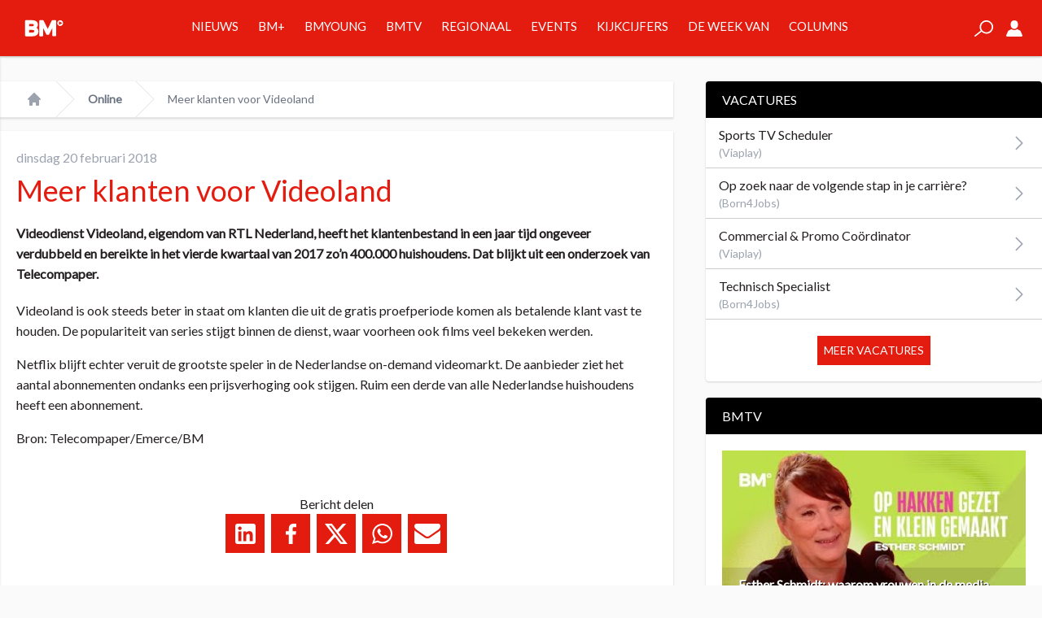

--- FILE ---
content_type: text/html; charset=UTF-8
request_url: https://www.broadcastmagazine.nl/online/meer-klanten-voor-videoland/
body_size: 24418
content:
<!doctype html>
<html lang="nl-NL" prefix="og: https://ogp.me/ns# fb: http://ogp.me/ns/fb#">
	<head>
		<meta name="base" content="https://www.broadcastmagazine.nl">
		<meta charset="UTF-8">
		<meta http-equiv="X-UA-Compatible" content="IE=edge,chrome=1">
		<meta name="viewport" content="width=device-width">

		<meta name="csrftokenname" content="TOKEN1533448130X1498475382">
		<meta name="csrftokenvalue" content="6.ka0HOeSbDr21YtMoZBPJw.m2TSttkA">

		<link rel="icon" href="https://www.broadcastmagazine.nl/wp-content/themes/broadcastmagazine/images/bm-favicon-16.png" sizes="16x16" type="image/png">
		<link rel="icon" href="https://www.broadcastmagazine.nl/wp-content/themes/broadcastmagazine/images/bm-favicon-32.png" sizes="32x32" type="image/png">
		<link rel="icon" href="https://www.broadcastmagazine.nl/wp-content/themes/broadcastmagazine/images/bm-favicon-48.png" sizes="48x48" type="image/png">
		<link rel="icon" href="https://www.broadcastmagazine.nl/wp-content/themes/broadcastmagazine/images/bm-favicon-62.png" sizes="62x62" type="image/png">
		<link rel="icon" href="https://www.broadcastmagazine.nl/wp-content/themes/broadcastmagazine/images/bm-favicon-192.png" sizes="192x192" type="image/png">
		<link rel="apple-touch-icon" sizes="57x57" href="https://www.broadcastmagazine.nl/wp-content/themes/broadcastmagazine/images/bm-touchicon-57.png">
		<link rel="apple-touch-icon" sizes="76x76" href="https://www.broadcastmagazine.nl/wp-content/themes/broadcastmagazine/images/bm-touchicon-76.png">
		<link rel="apple-touch-icon" sizes="120x120" href="https://www.broadcastmagazine.nl/wp-content/themes/broadcastmagazine/images/bm-touchicon-120.png">
		<link rel="apple-touch-icon" sizes="152x152" href="https://www.broadcastmagazine.nl/wp-content/themes/broadcastmagazine/images/bm-touchicon-152.png">
		<link rel="apple-touch-icon" sizes="167x167" href="https://www.broadcastmagazine.nl/wp-content/themes/broadcastmagazine/images/bm-touchicon-167.png">
		<link rel="apple-touch-icon" sizes="180x180" href="https://www.broadcastmagazine.nl/wp-content/themes/broadcastmagazine/images/bm-touchicon-180.png">
		<link rel="icon" sizes="128x128" href="https://www.broadcastmagazine.nl/wp-content/themes/broadcastmagazine/images/bm-touchicon-128.png">
		<link rel="icon" sizes="192x192" href="https://www.broadcastmagazine.nl/wp-content/themes/broadcastmagazine/images/bm-touchicon-192.png">

        <link rel="preconnect" href="https://fonts.gstatic.com">
        

		
<!-- Google Tag Manager for WordPress by gtm4wp.com -->
<script data-cfasync="false" data-pagespeed-no-defer>
	var gtm4wp_datalayer_name = "dataLayer";
	var dataLayer = dataLayer || [];
</script>
<!-- End Google Tag Manager for WordPress by gtm4wp.com -->
<!-- Search Engine Optimization door Rank Math - https://rankmath.com/ -->
<title>Meer klanten voor Videoland - BM</title>
<link data-rocket-prefetch href="https://www.googletagmanager.com" rel="dns-prefetch">
<link data-rocket-prefetch href="https://fonts.googleapis.com" rel="dns-prefetch">
<link data-rocket-prefetch href="https://c0.wp.com" rel="dns-prefetch">
<link data-rocket-prefetch href="https://wp.me" rel="dns-prefetch">
<link data-rocket-prefetch href="https://stats.wp.com" rel="dns-prefetch">
<link data-rocket-preload as="style" href="https://fonts.googleapis.com/css2?family=Lato&#038;display=swap" rel="preload">
<link href="https://fonts.googleapis.com/css2?family=Lato&#038;display=swap" media="print" onload="this.media=&#039;all&#039;" rel="stylesheet">
<noscript data-wpr-hosted-gf-parameters=""><link rel="stylesheet" href="https://fonts.googleapis.com/css2?family=Lato&#038;display=swap"></noscript>
<style id="rocket-critical-css">:root{--wp-admin-theme-color:#007cba;--wp-admin-theme-color-darker-10:#006ba1;--wp-admin-theme-color-darker-20:#005a87}:root{-moz-tab-size:4;-o-tab-size:4;tab-size:4}html{line-height:1.15;-webkit-text-size-adjust:100%}body{margin:0;font-family:system-ui,-apple-system,Segoe UI,Roboto,Helvetica,Arial,sans-serif,Apple Color Emoji,Segoe UI Emoji}strong{font-weight:bolder}button,input{font-family:inherit;font-size:100%;line-height:1.15;margin:0}button{text-transform:none}[type=submit],button{-webkit-appearance:button}h1,h2,p{margin:0}button{background-color:transparent;background-image:none}ol,ul{margin:0;padding:0}ol,ul{list-style:none}html{font-family:ui-sans-serif,system-ui,-apple-system,BlinkMacSystemFont,Segoe UI,Roboto,Helvetica Neue,Arial,Noto Sans,sans-serif,Apple Color Emoji,Segoe UI Emoji,Segoe UI Symbol,Noto Color Emoji;line-height:1.5}body{font-family:inherit;line-height:inherit}*,:after,:before{box-sizing:border-box;border:0 solid #e5e7eb}img{border-style:solid}input::-moz-placeholder{color:#9ca3af}input:-ms-input-placeholder{color:#9ca3af}h1,h2{font-size:inherit;font-weight:inherit}a{color:inherit;text-decoration:inherit}button,input{padding:0;line-height:inherit;color:inherit}iframe,img,svg{display:block;vertical-align:middle}img{max-width:100%;height:auto}@media (min-width:640px){.container{max-width:640px}}@media (min-width:768px){.container{max-width:768px}}@media (min-width:1024px){.container{max-width:1024px}}.space-x-4>:not([hidden])~:not([hidden]){--tw-space-x-reverse:0;margin-right:calc(1rem*var(--tw-space-x-reverse));margin-left:calc(1rem*(1 - var(--tw-space-x-reverse)))}.bg-white{--tw-bg-opacity:1;background-color:rgba(255,255,255,var(--tw-bg-opacity))}.bg-primary{--tw-bg-opacity:1;background-color:rgba(227,28,15,var(--tw-bg-opacity))}.border-gray-100{--tw-border-opacity:1;border-color:rgba(243,244,246,var(--tw-border-opacity))}.border-gray-200{--tw-border-opacity:1;border-color:rgba(229,231,235,var(--tw-border-opacity))}.rounded{border-radius:.25rem}.rounded-full{border-radius:9999px}.border{border-width:1px}.border-t{border-top-width:1px}.border-b{border-bottom-width:1px}.block{display:block}.flex{display:flex}.grid{display:grid}.hidden{display:none}.flex-wrap{flex-wrap:wrap}.items-center{align-items:center}.justify-center{justify-content:center}.justify-between{justify-content:space-between}.flex-1{flex:1 1 0%}.flex-shrink-0{flex-shrink:0}.font-thin{font-weight:100}.font-medium{font-weight:500}.font-bold{font-weight:700}.h-5{height:1.25rem}.h-16{height:4rem}.h-full{height:100%}.text-xs{font-size:.75rem;line-height:1rem}.text-sm{font-size:.875rem;line-height:1.25rem}.text-xl{line-height:1.75rem}.text-xl{font-size:1.25rem}.list-none{list-style-type:none}.m-0{margin:0}.mr-1{margin-right:.25rem}.mr-2{margin-right:.5rem}.mb-2{margin-bottom:.5rem}.mb-3{margin-bottom:.75rem}.mr-4{margin-right:1rem}.ml-4{margin-left:1rem}.mb-5{margin-bottom:1.25rem}.ml-5{margin-left:1.25rem}.mt-10{margin-top:2.5rem}.max-w-screen-xl{max-width:1280px}.overflow-hidden{overflow:hidden}.overflow-scroll{overflow:scroll}.p-0{padding:0}.p-1{padding:.25rem}.p-2{padding:.5rem}.p-3{padding:.75rem}.p-5{padding:1.25rem}.p-10{padding:2.5rem}.py-2{padding-top:.5rem;padding-bottom:.5rem}.py-4{padding-top:1rem;padding-bottom:1rem}.px-4{padding-left:1rem;padding-right:1rem}.px-5{padding-left:1.25rem;padding-right:1.25rem}.pb-2{padding-bottom:.5rem}.fixed{position:fixed}.absolute{position:absolute}.relative{position:relative}.top-0{top:0}.right-0{right:0}.bottom-0{bottom:0}.left-0{left:0}*{--tw-shadow:0 0 transparent}.shadow{--tw-shadow:0 1px 3px 0 rgba(0,0,0,0.1),0 1px 2px 0 rgba(0,0,0,0.06)}.shadow{box-shadow:var(--tw-ring-offset-shadow,0 0 transparent),var(--tw-ring-shadow,0 0 transparent),var(--tw-shadow)}*{--tw-ring-inset:var(--tw-empty,/*!*/ /*!*/);--tw-ring-offset-width:0px;--tw-ring-offset-color:#fff;--tw-ring-color:rgba(59,130,246,0.5);--tw-ring-offset-shadow:0 0 transparent;--tw-ring-shadow:0 0 transparent}.fill-current{fill:currentColor}.text-center{text-align:center}.text-black{--tw-text-opacity:1;color:rgba(0,0,0,var(--tw-text-opacity))}.text-white{--tw-text-opacity:1;color:rgba(255,255,255,var(--tw-text-opacity))}.text-gray-200{--tw-text-opacity:1;color:rgba(229,231,235,var(--tw-text-opacity))}.text-gray-400{--tw-text-opacity:1;color:rgba(156,163,175,var(--tw-text-opacity))}.text-gray-500{--tw-text-opacity:1;color:rgba(107,114,128,var(--tw-text-opacity))}.text-primary{--tw-text-opacity:1;color:rgba(227,28,15,var(--tw-text-opacity))}.italic{font-style:italic}.w-5{width:1.25rem}.w-6{width:1.5rem}.w-auto{width:auto}.w-full{width:100%}.gap-4{gap:1rem}.grid-cols-5{grid-template-columns:repeat(5,minmax(0,1fr))}.grid-cols-6{grid-template-columns:repeat(6,minmax(0,1fr))}ol{margin:0;padding:0}@media screen and (min-width:1024px){.article{padding-bottom:100px}}nav.breadcrumb{position:relative}.Button,nav.breadcrumb a{font-weight:700}.Button{background-color:#231f20;border:1px solid #231f20;color:#fff;display:inline-block;line-height:13px;margin-bottom:20px;margin-top:20px;padding:10px 20px;text-align:center;text-transform:uppercase;white-space:nowrap}.Button--bottom{bottom:0;left:50%;margin-left:0;position:absolute;transform:translateX(-50%)}.btn{border:0;display:inline-block;font-size:.9em;padding:5px 10px}.btn.btn-large{padding:10px 20px}.btn-primary{background-color:#e31c0f;color:#fff}h1,h2{margin:0;padding:0}h1{font-weight:100;font-size:1.875rem;line-height:2.25rem;line-height:1;--tw-text-opacity:1;color:rgba(227,28,15,var(--tw-text-opacity))}@media screen and (min-width:1024px){h1{font-size:3rem;line-height:1}}a{text-decoration:none}nav.mobile li{border-bottom:1px solid hsla(0,0%,100%,.3);margin-bottom:10px;padding-bottom:10px;text-transform:uppercase}nav.mobile li:last-child{border-bottom:0;margin-bottom:0;padding-bottom:0}@media screen and (min-width:1024px){nav.desktop>ul>li{border-bottom:4px solid #e31c0f;font-size:15px;line-height:65px;padding-left:12px;padding-right:12px}nav.desktop>ul>li>a{text-transform:uppercase}.mega-menu{--tw-bg-opacity:1;background-color:rgba(242,242,242,var(--tw-bg-opacity));--tw-border-opacity:1;border-color:rgba(206,206,206,var(--tw-border-opacity));border-width:0 1px 1px;--tw-shadow:0 4px 6px -1px rgba(0,0,0,0.1),0 2px 4px -1px rgba(0,0,0,0.06);box-shadow:var(--tw-ring-offset-shadow,0 0 transparent),var(--tw-ring-shadow,0 0 transparent),var(--tw-shadow);border-width:1px;color:#231f20;display:none;left:0;top:69px;padding-bottom:20px;padding-top:20px;position:absolute;width:100%;z-index:-1}.mega-menu .menu-cards{margin:0 auto;max-width:90vw;width:1280px}.mega-menu .menu-cards .menu-card{--tw-shadow:0 1px 3px 0 rgba(0,0,0,0.1),0 1px 2px 0 rgba(0,0,0,0.06);box-shadow:var(--tw-ring-offset-shadow,0 0 transparent),var(--tw-ring-shadow,0 0 transparent),var(--tw-shadow);background-color:#fff;padding:10px;position:relative}.mega-menu .menu-cards .menu-card .image-wrapper{padding-top:56.25%;position:relative;width:100%}.mega-menu .menu-cards .menu-card .image-wrapper .image{background-position:50%;background-repeat:no-repeat;background-size:cover;height:100%;left:0;position:absolute;top:0;width:100%}.mega-menu .menu-cards .menu-card .title{--tw-text-opacity:1;color:rgba(227,28,15,var(--tw-text-opacity));font-size:15px;line-height:23px;padding:10px;text-transform:uppercase}.mega-menu .menu-cards .menu-card.news{padding-bottom:70px}.mega-menu .menu-cards .menu-card.news li{border-bottom:1px solid #f2f2f2}.mega-menu .menu-cards .menu-card.news li:last-child{border-bottom:0}}.Widgets{display:none}@media screen and (min-width:1024px){.Widgets{display:block;width:300px}}.Tabs{font-size:20px;line-height:24px;margin-bottom:26px;margin-top:26px}.Tabs-controls{display:flex;list-style-type:none;margin:0;padding:0}.Tabs-controls-button{background-color:#fff;flex:1;text-align:center;text-transform:uppercase}.Tabs-controls-button.is-active{background-color:#e7e8e8}.Tabs-content{display:none}.Tabs-content.is-active{display:block}.Tabs--switch .Tabs-controls{background-color:#e7e8e8;padding:3px}.Tabs--switch .Tabs-controls .Tabs-controls-button{background-color:#e7e8e8;color:#999;font-size:20px;font-weight:700;line-height:48px}.Tabs--switch .Tabs-controls .Tabs-controls-button.is-active{background-color:#fff;color:#6d6e71}@media screen and (min-width:1024px){.Tabs{font-size:11px;line-height:16px;margin-bottom:20px;margin-top:20px}.Tabs--switch .Tabs-controls .Tabs-controls-button{font-size:11px;line-height:30px}}.widget{border-radius:.25rem;--tw-shadow:0 1px 3px 0 rgba(0,0,0,0.1),0 1px 2px 0 rgba(0,0,0,0.06);box-shadow:var(--tw-ring-offset-shadow,0 0 transparent),var(--tw-ring-shadow,0 0 transparent),var(--tw-shadow);background-color:#fff;display:block;margin-bottom:20px}.widget .heading{border-top-left-radius:.25rem;border-top-right-radius:.25rem;background:#000;color:#fff;text-transform:uppercase;padding:10px 20px}.widget .content{padding:1.25rem}article.bmy .top-banner img{border:2px solid #ee1a23}article.bmy .top-banner:after{background-image:url(https://www.broadcastmagazine.nl/wp-content/themes/broadcastmagazine/dist/gfx/bmy_article.png);background-repeat:no-repeat;background-size:100% 100%;content:"";display:block;height:38px;position:absolute;right:2px;top:2px;width:50px}@media screen and (min-width:1024px){.Menu-card--ratings .Menu-card-title{color:#231f20;font-size:11px;font-weight:600;line-height:14px;margin-left:30px;margin-bottom:10px;min-height:40px;width:auto}.Menu-card--ratings .Menu-card-title .Menu-card-position{color:#e31c0f;font-size:33px;line-height:24px;margin-left:-30px;position:absolute}.Menu-card--ratings .Menu-card-statistics{border-top:2px solid #999;display:flex;flex-wrap:wrap;margin:10px;padding-top:10px}.Menu-card--ratings .Menu-card-result{border-right:1px solid #e7e8e8;margin-bottom:10px;width:50%}.Menu-card--ratings .Menu-card-result .Menu-card-result-title{font-size:8px}.Menu-card--ratings .Menu-card-result .Menu-card-result-value{color:#e31c0f;font-size:20px}.Menu-card--ratings .Menu-card-result:first-child{border-bottom:1px solid #e7e8e8;border-right:none;width:100%}.Menu-card--ratings .Menu-card-result:first-child .Menu-card-result-value{font-size:32px;line-height:48px}.Menu-card--ratings .Menu-card-result:last-child{border-right:none;padding-left:10px}}*{--tw-border-opacity:1;border-color:rgba(206,206,206,var(--tw-border-opacity));box-sizing:border-box}body,html{background-color:#fafafa;color:#231f20;font-family:Lato,sans-serif;font-size:16px;line-height:25px;margin:0;overflow-x:hidden;padding:0}.on-canvas{padding-top:69px}.container{margin:0 auto;position:relative;width:100%}img{max-width:100%}main{position:relative}.off-canvas{--tw-bg-opacity:1;background-color:rgba(227,28,15,var(--tw-bg-opacity));--tw-shadow:0 1px 3px 0 rgba(0,0,0,0.1),0 1px 2px 0 rgba(0,0,0,0.06);box-shadow:var(--tw-ring-offset-shadow,0 0 transparent),var(--tw-ring-shadow,0 0 transparent),var(--tw-shadow);transform:translateX(-250px);width:250px;-webkit-backface-visibility:hidden;backface-visibility:hidden}.rte p{margin-bottom:2em}.sr-only{border:0;clip:rect(0,0,0,0);height:1px;margin:-1px;overflow:hidden;padding:0;position:absolute;width:1px}@media (min-width:640px){.sm\:px-6{padding-left:1.5rem;padding-right:1.5rem}}@media (min-width:1024px){.lg\:block{display:block}.lg\:grid{display:grid}.lg\:hidden{display:none}.lg\:mt-10{margin-top:2.5rem}.lg\:mr-10{margin-right:2.5rem}.lg\:px-8{padding-left:2rem;padding-right:2rem}.lg\:w-1\/3{width:33.333333%}.lg\:w-2\/3{width:66.666667%}.lg\:gap-4{gap:1rem}.lg\:grid-cols-5{grid-template-columns:repeat(5,minmax(0,1fr))}}</style>
<meta name="description" content="Videoland is ook steeds beter in staat om klanten die uit de gratis proefperiode komen als betalende klant vast te houden. De populariteit van series stijgt"/>
<meta name="robots" content="follow, index, max-snippet:-1, max-video-preview:-1, max-image-preview:large"/>
<link rel="canonical" href="https://www.broadcastmagazine.nl/online/meer-klanten-voor-videoland/" />
<meta property="og:locale" content="nl_NL" />
<meta property="og:type" content="article" />
<meta property="og:title" content="Meer klanten voor Videoland - BM" />
<meta property="og:description" content="Videoland is ook steeds beter in staat om klanten die uit de gratis proefperiode komen als betalende klant vast te houden. De populariteit van series stijgt" />
<meta property="og:url" content="https://www.broadcastmagazine.nl/online/meer-klanten-voor-videoland/" />
<meta property="og:site_name" content="BM" />
<meta property="article:publisher" content="https://www.facebook.com/broadcast.mag/" />
<meta property="article:section" content="Online" />
<meta property="og:image" content="https://www.broadcastmagazine.nl/wp-content/uploads/2018/02/videoland600.jpg" />
<meta property="og:image:secure_url" content="https://www.broadcastmagazine.nl/wp-content/uploads/2018/02/videoland600.jpg" />
<meta property="og:image:width" content="600" />
<meta property="og:image:height" content="600" />
<meta property="og:image:alt" content="Meer klanten voor Videoland" />
<meta property="og:image:type" content="image/jpeg" />
<meta property="article:published_time" content="2018-02-20T14:22:54+01:00" />
<meta name="twitter:card" content="summary_large_image" />
<meta name="twitter:title" content="Meer klanten voor Videoland - BM" />
<meta name="twitter:description" content="Videoland is ook steeds beter in staat om klanten die uit de gratis proefperiode komen als betalende klant vast te houden. De populariteit van series stijgt" />
<meta name="twitter:site" content="@broadcastmag" />
<meta name="twitter:creator" content="@broadcastmag" />
<meta name="twitter:image" content="https://www.broadcastmagazine.nl/wp-content/uploads/2018/02/videoland600.jpg" />
<meta name="twitter:label1" content="Geschreven door" />
<meta name="twitter:data1" content="bm_admin" />
<meta name="twitter:label2" content="Tijd om te lezen" />
<meta name="twitter:data2" content="Minder dan een minuut" />
<script type="application/ld+json" class="rank-math-schema">{"@context":"https://schema.org","@graph":[{"@type":"Organization","@id":"https://www.broadcastmagazine.nl/#organization","name":"Broadcast Magazine","url":"https://www.broadcastmagazine.nl","sameAs":["https://www.facebook.com/broadcast.mag/","https://twitter.com/broadcastmag"]},{"@type":"WebSite","@id":"https://www.broadcastmagazine.nl/#website","url":"https://www.broadcastmagazine.nl","name":"BM","publisher":{"@id":"https://www.broadcastmagazine.nl/#organization"},"inLanguage":"nl-NL"},{"@type":"ImageObject","@id":"https://www.broadcastmagazine.nl/wp-content/uploads/2018/02/videoland600.jpg","url":"https://www.broadcastmagazine.nl/wp-content/uploads/2018/02/videoland600.jpg","width":"600","height":"600","inLanguage":"nl-NL"},{"@type":"WebPage","@id":"https://www.broadcastmagazine.nl/online/meer-klanten-voor-videoland/#webpage","url":"https://www.broadcastmagazine.nl/online/meer-klanten-voor-videoland/","name":"Meer klanten voor Videoland - BM","datePublished":"2018-02-20T14:22:54+01:00","dateModified":"2018-02-20T14:22:54+01:00","isPartOf":{"@id":"https://www.broadcastmagazine.nl/#website"},"primaryImageOfPage":{"@id":"https://www.broadcastmagazine.nl/wp-content/uploads/2018/02/videoland600.jpg"},"inLanguage":"nl-NL"},{"@type":"Person","@id":"https://www.broadcastmagazine.nl/author/bm_admin/","name":"bm_admin","url":"https://www.broadcastmagazine.nl/author/bm_admin/","image":{"@type":"ImageObject","@id":"https://secure.gravatar.com/avatar/fdacb5f92405745435b8e727a18c9d50b5cef948b0137ffa43e6fe4159079ed4?s=96&amp;d=mm&amp;r=g","url":"https://secure.gravatar.com/avatar/fdacb5f92405745435b8e727a18c9d50b5cef948b0137ffa43e6fe4159079ed4?s=96&amp;d=mm&amp;r=g","caption":"bm_admin","inLanguage":"nl-NL"},"worksFor":{"@id":"https://www.broadcastmagazine.nl/#organization"}},{"@type":"BlogPosting","headline":"Meer klanten voor Videoland - BM","datePublished":"2018-02-20T14:22:54+01:00","dateModified":"2018-02-20T14:22:54+01:00","author":{"@id":"https://www.broadcastmagazine.nl/author/bm_admin/","name":"bm_admin"},"publisher":{"@id":"https://www.broadcastmagazine.nl/#organization"},"description":"Videoland is ook steeds beter in staat om klanten die uit de gratis proefperiode komen als betalende klant vast te houden. De populariteit van series stijgt","name":"Meer klanten voor Videoland - BM","@id":"https://www.broadcastmagazine.nl/online/meer-klanten-voor-videoland/#richSnippet","isPartOf":{"@id":"https://www.broadcastmagazine.nl/online/meer-klanten-voor-videoland/#webpage"},"image":{"@id":"https://www.broadcastmagazine.nl/wp-content/uploads/2018/02/videoland600.jpg"},"inLanguage":"nl-NL","mainEntityOfPage":{"@id":"https://www.broadcastmagazine.nl/online/meer-klanten-voor-videoland/#webpage"}}]}</script>
<!-- /Rank Math WordPress SEO plugin -->

<link rel='dns-prefetch' href='//stats.wp.com' />
<link rel='dns-prefetch' href='//v0.wordpress.com' />
<link href='https://fonts.gstatic.com' crossorigin rel='preconnect' />
<link rel='preconnect' href='//c0.wp.com' />
<link rel="alternate" title="oEmbed (JSON)" type="application/json+oembed" href="https://www.broadcastmagazine.nl/wp-json/oembed/1.0/embed?url=https%3A%2F%2Fwww.broadcastmagazine.nl%2Fonline%2Fmeer-klanten-voor-videoland%2F" />
<link rel="alternate" title="oEmbed (XML)" type="text/xml+oembed" href="https://www.broadcastmagazine.nl/wp-json/oembed/1.0/embed?url=https%3A%2F%2Fwww.broadcastmagazine.nl%2Fonline%2Fmeer-klanten-voor-videoland%2F&#038;format=xml" />
<style id='wp-img-auto-sizes-contain-inline-css' type='text/css'>
img:is([sizes=auto i],[sizes^="auto," i]){contain-intrinsic-size:3000px 1500px}
/*# sourceURL=wp-img-auto-sizes-contain-inline-css */
</style>
<style id='wp-emoji-styles-inline-css' type='text/css'>

	img.wp-smiley, img.emoji {
		display: inline !important;
		border: none !important;
		box-shadow: none !important;
		height: 1em !important;
		width: 1em !important;
		margin: 0 0.07em !important;
		vertical-align: -0.1em !important;
		background: none !important;
		padding: 0 !important;
	}
/*# sourceURL=wp-emoji-styles-inline-css */
</style>
<link data-minify="1" rel='preload'  href='https://www.broadcastmagazine.nl/wp-content/cache/min/1/c/6.9/wp-includes/css/dist/block-library/style.min.css?ver=1767786380' data-rocket-async="style" as="style" onload="this.onload=null;this.rel='stylesheet'" onerror="this.removeAttribute('data-rocket-async')"  type='text/css' media='all' />
<style id='global-styles-inline-css' type='text/css'>
:root{--wp--preset--aspect-ratio--square: 1;--wp--preset--aspect-ratio--4-3: 4/3;--wp--preset--aspect-ratio--3-4: 3/4;--wp--preset--aspect-ratio--3-2: 3/2;--wp--preset--aspect-ratio--2-3: 2/3;--wp--preset--aspect-ratio--16-9: 16/9;--wp--preset--aspect-ratio--9-16: 9/16;--wp--preset--color--black: #000000;--wp--preset--color--cyan-bluish-gray: #abb8c3;--wp--preset--color--white: #ffffff;--wp--preset--color--pale-pink: #f78da7;--wp--preset--color--vivid-red: #cf2e2e;--wp--preset--color--luminous-vivid-orange: #ff6900;--wp--preset--color--luminous-vivid-amber: #fcb900;--wp--preset--color--light-green-cyan: #7bdcb5;--wp--preset--color--vivid-green-cyan: #00d084;--wp--preset--color--pale-cyan-blue: #8ed1fc;--wp--preset--color--vivid-cyan-blue: #0693e3;--wp--preset--color--vivid-purple: #9b51e0;--wp--preset--gradient--vivid-cyan-blue-to-vivid-purple: linear-gradient(135deg,rgb(6,147,227) 0%,rgb(155,81,224) 100%);--wp--preset--gradient--light-green-cyan-to-vivid-green-cyan: linear-gradient(135deg,rgb(122,220,180) 0%,rgb(0,208,130) 100%);--wp--preset--gradient--luminous-vivid-amber-to-luminous-vivid-orange: linear-gradient(135deg,rgb(252,185,0) 0%,rgb(255,105,0) 100%);--wp--preset--gradient--luminous-vivid-orange-to-vivid-red: linear-gradient(135deg,rgb(255,105,0) 0%,rgb(207,46,46) 100%);--wp--preset--gradient--very-light-gray-to-cyan-bluish-gray: linear-gradient(135deg,rgb(238,238,238) 0%,rgb(169,184,195) 100%);--wp--preset--gradient--cool-to-warm-spectrum: linear-gradient(135deg,rgb(74,234,220) 0%,rgb(151,120,209) 20%,rgb(207,42,186) 40%,rgb(238,44,130) 60%,rgb(251,105,98) 80%,rgb(254,248,76) 100%);--wp--preset--gradient--blush-light-purple: linear-gradient(135deg,rgb(255,206,236) 0%,rgb(152,150,240) 100%);--wp--preset--gradient--blush-bordeaux: linear-gradient(135deg,rgb(254,205,165) 0%,rgb(254,45,45) 50%,rgb(107,0,62) 100%);--wp--preset--gradient--luminous-dusk: linear-gradient(135deg,rgb(255,203,112) 0%,rgb(199,81,192) 50%,rgb(65,88,208) 100%);--wp--preset--gradient--pale-ocean: linear-gradient(135deg,rgb(255,245,203) 0%,rgb(182,227,212) 50%,rgb(51,167,181) 100%);--wp--preset--gradient--electric-grass: linear-gradient(135deg,rgb(202,248,128) 0%,rgb(113,206,126) 100%);--wp--preset--gradient--midnight: linear-gradient(135deg,rgb(2,3,129) 0%,rgb(40,116,252) 100%);--wp--preset--font-size--small: 13px;--wp--preset--font-size--medium: 20px;--wp--preset--font-size--large: 36px;--wp--preset--font-size--x-large: 42px;--wp--preset--spacing--20: 0.44rem;--wp--preset--spacing--30: 0.67rem;--wp--preset--spacing--40: 1rem;--wp--preset--spacing--50: 1.5rem;--wp--preset--spacing--60: 2.25rem;--wp--preset--spacing--70: 3.38rem;--wp--preset--spacing--80: 5.06rem;--wp--preset--shadow--natural: 6px 6px 9px rgba(0, 0, 0, 0.2);--wp--preset--shadow--deep: 12px 12px 50px rgba(0, 0, 0, 0.4);--wp--preset--shadow--sharp: 6px 6px 0px rgba(0, 0, 0, 0.2);--wp--preset--shadow--outlined: 6px 6px 0px -3px rgb(255, 255, 255), 6px 6px rgb(0, 0, 0);--wp--preset--shadow--crisp: 6px 6px 0px rgb(0, 0, 0);}:where(.is-layout-flex){gap: 0.5em;}:where(.is-layout-grid){gap: 0.5em;}body .is-layout-flex{display: flex;}.is-layout-flex{flex-wrap: wrap;align-items: center;}.is-layout-flex > :is(*, div){margin: 0;}body .is-layout-grid{display: grid;}.is-layout-grid > :is(*, div){margin: 0;}:where(.wp-block-columns.is-layout-flex){gap: 2em;}:where(.wp-block-columns.is-layout-grid){gap: 2em;}:where(.wp-block-post-template.is-layout-flex){gap: 1.25em;}:where(.wp-block-post-template.is-layout-grid){gap: 1.25em;}.has-black-color{color: var(--wp--preset--color--black) !important;}.has-cyan-bluish-gray-color{color: var(--wp--preset--color--cyan-bluish-gray) !important;}.has-white-color{color: var(--wp--preset--color--white) !important;}.has-pale-pink-color{color: var(--wp--preset--color--pale-pink) !important;}.has-vivid-red-color{color: var(--wp--preset--color--vivid-red) !important;}.has-luminous-vivid-orange-color{color: var(--wp--preset--color--luminous-vivid-orange) !important;}.has-luminous-vivid-amber-color{color: var(--wp--preset--color--luminous-vivid-amber) !important;}.has-light-green-cyan-color{color: var(--wp--preset--color--light-green-cyan) !important;}.has-vivid-green-cyan-color{color: var(--wp--preset--color--vivid-green-cyan) !important;}.has-pale-cyan-blue-color{color: var(--wp--preset--color--pale-cyan-blue) !important;}.has-vivid-cyan-blue-color{color: var(--wp--preset--color--vivid-cyan-blue) !important;}.has-vivid-purple-color{color: var(--wp--preset--color--vivid-purple) !important;}.has-black-background-color{background-color: var(--wp--preset--color--black) !important;}.has-cyan-bluish-gray-background-color{background-color: var(--wp--preset--color--cyan-bluish-gray) !important;}.has-white-background-color{background-color: var(--wp--preset--color--white) !important;}.has-pale-pink-background-color{background-color: var(--wp--preset--color--pale-pink) !important;}.has-vivid-red-background-color{background-color: var(--wp--preset--color--vivid-red) !important;}.has-luminous-vivid-orange-background-color{background-color: var(--wp--preset--color--luminous-vivid-orange) !important;}.has-luminous-vivid-amber-background-color{background-color: var(--wp--preset--color--luminous-vivid-amber) !important;}.has-light-green-cyan-background-color{background-color: var(--wp--preset--color--light-green-cyan) !important;}.has-vivid-green-cyan-background-color{background-color: var(--wp--preset--color--vivid-green-cyan) !important;}.has-pale-cyan-blue-background-color{background-color: var(--wp--preset--color--pale-cyan-blue) !important;}.has-vivid-cyan-blue-background-color{background-color: var(--wp--preset--color--vivid-cyan-blue) !important;}.has-vivid-purple-background-color{background-color: var(--wp--preset--color--vivid-purple) !important;}.has-black-border-color{border-color: var(--wp--preset--color--black) !important;}.has-cyan-bluish-gray-border-color{border-color: var(--wp--preset--color--cyan-bluish-gray) !important;}.has-white-border-color{border-color: var(--wp--preset--color--white) !important;}.has-pale-pink-border-color{border-color: var(--wp--preset--color--pale-pink) !important;}.has-vivid-red-border-color{border-color: var(--wp--preset--color--vivid-red) !important;}.has-luminous-vivid-orange-border-color{border-color: var(--wp--preset--color--luminous-vivid-orange) !important;}.has-luminous-vivid-amber-border-color{border-color: var(--wp--preset--color--luminous-vivid-amber) !important;}.has-light-green-cyan-border-color{border-color: var(--wp--preset--color--light-green-cyan) !important;}.has-vivid-green-cyan-border-color{border-color: var(--wp--preset--color--vivid-green-cyan) !important;}.has-pale-cyan-blue-border-color{border-color: var(--wp--preset--color--pale-cyan-blue) !important;}.has-vivid-cyan-blue-border-color{border-color: var(--wp--preset--color--vivid-cyan-blue) !important;}.has-vivid-purple-border-color{border-color: var(--wp--preset--color--vivid-purple) !important;}.has-vivid-cyan-blue-to-vivid-purple-gradient-background{background: var(--wp--preset--gradient--vivid-cyan-blue-to-vivid-purple) !important;}.has-light-green-cyan-to-vivid-green-cyan-gradient-background{background: var(--wp--preset--gradient--light-green-cyan-to-vivid-green-cyan) !important;}.has-luminous-vivid-amber-to-luminous-vivid-orange-gradient-background{background: var(--wp--preset--gradient--luminous-vivid-amber-to-luminous-vivid-orange) !important;}.has-luminous-vivid-orange-to-vivid-red-gradient-background{background: var(--wp--preset--gradient--luminous-vivid-orange-to-vivid-red) !important;}.has-very-light-gray-to-cyan-bluish-gray-gradient-background{background: var(--wp--preset--gradient--very-light-gray-to-cyan-bluish-gray) !important;}.has-cool-to-warm-spectrum-gradient-background{background: var(--wp--preset--gradient--cool-to-warm-spectrum) !important;}.has-blush-light-purple-gradient-background{background: var(--wp--preset--gradient--blush-light-purple) !important;}.has-blush-bordeaux-gradient-background{background: var(--wp--preset--gradient--blush-bordeaux) !important;}.has-luminous-dusk-gradient-background{background: var(--wp--preset--gradient--luminous-dusk) !important;}.has-pale-ocean-gradient-background{background: var(--wp--preset--gradient--pale-ocean) !important;}.has-electric-grass-gradient-background{background: var(--wp--preset--gradient--electric-grass) !important;}.has-midnight-gradient-background{background: var(--wp--preset--gradient--midnight) !important;}.has-small-font-size{font-size: var(--wp--preset--font-size--small) !important;}.has-medium-font-size{font-size: var(--wp--preset--font-size--medium) !important;}.has-large-font-size{font-size: var(--wp--preset--font-size--large) !important;}.has-x-large-font-size{font-size: var(--wp--preset--font-size--x-large) !important;}
/*# sourceURL=global-styles-inline-css */
</style>

<style id='classic-theme-styles-inline-css' type='text/css'>
/*! This file is auto-generated */
.wp-block-button__link{color:#fff;background-color:#32373c;border-radius:9999px;box-shadow:none;text-decoration:none;padding:calc(.667em + 2px) calc(1.333em + 2px);font-size:1.125em}.wp-block-file__button{background:#32373c;color:#fff;text-decoration:none}
/*# sourceURL=/wp-includes/css/classic-themes.min.css */
</style>
<link data-minify="1" rel='preload'  href='https://www.broadcastmagazine.nl/wp-content/cache/min/1/wp-content/themes/broadcastmagazine/dist/css/app.css?ver=1767786380' data-rocket-async="style" as="style" onload="this.onload=null;this.rel='stylesheet'" onerror="this.removeAttribute('data-rocket-async')"  type='text/css' media='all' />
<style id='rocket-lazyload-inline-css' type='text/css'>
.rll-youtube-player{position:relative;padding-bottom:56.23%;height:0;overflow:hidden;max-width:100%;}.rll-youtube-player:focus-within{outline: 2px solid currentColor;outline-offset: 5px;}.rll-youtube-player iframe{position:absolute;top:0;left:0;width:100%;height:100%;z-index:100;background:0 0}.rll-youtube-player img{bottom:0;display:block;left:0;margin:auto;max-width:100%;width:100%;position:absolute;right:0;top:0;border:none;height:auto;-webkit-transition:.4s all;-moz-transition:.4s all;transition:.4s all}.rll-youtube-player img:hover{-webkit-filter:brightness(75%)}.rll-youtube-player .play{height:100%;width:100%;left:0;top:0;position:absolute;background:url(https://www.broadcastmagazine.nl/wp-content/plugins/wp-rocket/assets/img/youtube.png) no-repeat center;background-color: transparent !important;cursor:pointer;border:none;}
/*# sourceURL=rocket-lazyload-inline-css */
</style>
<script type="text/javascript" src="https://c0.wp.com/c/6.9/wp-includes/js/jquery/jquery.min.js" id="jquery-core-js"></script>
<script data-minify="1" type="text/javascript" src="https://www.broadcastmagazine.nl/wp-content/cache/min/1/c/6.9/wp-includes/js/jquery/jquery-migrate.min.js?ver=1767786381" id="jquery-migrate-js" data-rocket-defer defer></script>
<link rel="https://api.w.org/" href="https://www.broadcastmagazine.nl/wp-json/" /><link rel="alternate" title="JSON" type="application/json" href="https://www.broadcastmagazine.nl/wp-json/wp/v2/posts/30463" /><link rel="EditURI" type="application/rsd+xml" title="RSD" href="https://www.broadcastmagazine.nl/xmlrpc.php?rsd" />
<meta name="generator" content="WordPress 6.9" />
<link rel='shortlink' href='https://wp.me/p9b073-7Vl' />

<!-- This site is using AdRotate v5.17.2 to display their advertisements - https://ajdg.solutions/ -->
<!-- AdRotate CSS -->
<style type="text/css" media="screen">
	.g { margin:0px; padding:0px; overflow:hidden; line-height:1; zoom:1; }
	.g img { height:auto; }
	.g-col { position:relative; float:left; }
	.g-col:first-child { margin-left: 0; }
	.g-col:last-child { margin-right: 0; }
	.g-1 { margin:0px;  width:100%; max-width:414px; height:auto; }
	.g-2 { margin:0px;  width:100%; max-width:304px; height:100%; max-height:176px; }
	.g-3 { margin:0px;  width:auto; height:auto; }
	.g-4 { margin:0px;  width:auto; height:auto; }
	.g-5 { margin:0px;  width:auto; height:auto; }
	.g-6 { margin:0px;  width:auto; height:auto; }
	.g-7 { margin:0px;  width:auto; height:auto; }
	.g-8 { margin:0px;  width:auto; height:auto; }
	.g-9 { margin:0px;  width:auto; height:auto; }
	.g-10 { margin:0px;  width:auto; height:auto; }
	.g-11 { margin:0px;  width:auto; height:auto; }
	.g-12 { margin:0px;  width:auto; height:auto; }
	@media only screen and (max-width: 480px) {
		.g-col, .g-dyn, .g-single { width:100%; margin-left:0; margin-right:0; }
	}
</style>
<!-- /AdRotate CSS -->

<meta name="tec-api-version" content="v1"><meta name="tec-api-origin" content="https://www.broadcastmagazine.nl"><link rel="alternate" href="https://www.broadcastmagazine.nl/wp-json/tribe/events/v1/" />	<style>img#wpstats{display:none}</style>
		
<!-- Google Tag Manager for WordPress by gtm4wp.com -->
<!-- GTM Container placement set to automatic -->
<script data-cfasync="false" data-pagespeed-no-defer type="text/javascript">
	var dataLayer_content = {"pagePostType":"post","pagePostType2":"single-post","pageCategory":["online"],"pagePostAuthor":"bm_admin"};
	dataLayer.push( dataLayer_content );
</script>
<script data-cfasync="false" data-pagespeed-no-defer type="text/javascript">
(function(w,d,s,l,i){w[l]=w[l]||[];w[l].push({'gtm.start':
new Date().getTime(),event:'gtm.js'});var f=d.getElementsByTagName(s)[0],
j=d.createElement(s),dl=l!='dataLayer'?'&l='+l:'';j.async=true;j.src=
'//www.googletagmanager.com/gtm.js?id='+i+dl;f.parentNode.insertBefore(j,f);
})(window,document,'script','dataLayer','GTM-KZD4ZWR');
</script>
<!-- End Google Tag Manager for WordPress by gtm4wp.com -->		<style type="text/css" id="wp-custom-css">
			.widget .mc4wp-form {
	padding: 1.25em;
}

.widget .mc4wp-form .button-wrapper {
	text-align: center;
}

.widget .mc4wp-form input[type="email"] {
	width: 100%;
}		</style>
		
<!-- START - Open Graph and Twitter Card Tags 3.3.7 -->
 <!-- Facebook Open Graph -->
  <meta property="og:locale" content="nl_NL"/>
  <meta property="og:site_name" content="BM"/>
  <meta property="og:title" content="Meer klanten voor Videoland"/>
  <meta property="og:url" content="https://www.broadcastmagazine.nl/online/meer-klanten-voor-videoland/"/>
  <meta property="og:type" content="article"/>
  <meta property="og:description" content="Videoland is ook steeds beter in staat om klanten die uit de gratis proefperiode komen als betalende klant vast te houden. De populariteit van series stijgt binnen de dienst, waar voorheen ook films veel bekeken werden.  Netflix blijft echter veruit de grootste speler in de Nederlandse on-demand vid"/>
  <meta property="og:image" content="https://www.broadcastmagazine.nl/wp-content/uploads/2018/02/videoland600.jpg"/>
  <meta property="og:image:url" content="https://www.broadcastmagazine.nl/wp-content/uploads/2018/02/videoland600.jpg"/>
  <meta property="og:image:secure_url" content="https://www.broadcastmagazine.nl/wp-content/uploads/2018/02/videoland600.jpg"/>
  <meta property="article:published_time" content="2018-02-20T14:22:54+01:00"/>
  <meta property="article:modified_time" content="2018-02-20T14:22:54+01:00" />
  <meta property="og:updated_time" content="2018-02-20T14:22:54+01:00" />
  <meta property="article:section" content="Online"/>
  <meta property="article:publisher" content="https://www.facebook.com/broadcast.mag/"/>
 <!-- Google+ / Schema.org -->
 <!-- Twitter Cards -->
  <meta name="twitter:title" content="Meer klanten voor Videoland"/>
  <meta name="twitter:url" content="https://www.broadcastmagazine.nl/online/meer-klanten-voor-videoland/"/>
  <meta name="twitter:description" content="Videoland is ook steeds beter in staat om klanten die uit de gratis proefperiode komen als betalende klant vast te houden. De populariteit van series stijgt binnen de dienst, waar voorheen ook films veel bekeken werden.  Netflix blijft echter veruit de grootste speler in de Nederlandse on-demand vid"/>
  <meta name="twitter:image" content="https://www.broadcastmagazine.nl/wp-content/uploads/2018/02/videoland600.jpg"/>
  <meta name="twitter:card" content="summary_large_image"/>
  <meta name="twitter:site" content="@broadcastmag"/>
 <!-- SEO -->
 <!-- Misc. tags -->
 <!-- is_singular -->
<!-- END - Open Graph and Twitter Card Tags 3.3.7 -->
	
<noscript><style id="rocket-lazyload-nojs-css">.rll-youtube-player, [data-lazy-src]{display:none !important;}</style></noscript><script>
/*! loadCSS rel=preload polyfill. [c]2017 Filament Group, Inc. MIT License */
(function(w){"use strict";if(!w.loadCSS){w.loadCSS=function(){}}
var rp=loadCSS.relpreload={};rp.support=(function(){var ret;try{ret=w.document.createElement("link").relList.supports("preload")}catch(e){ret=!1}
return function(){return ret}})();rp.bindMediaToggle=function(link){var finalMedia=link.media||"all";function enableStylesheet(){link.media=finalMedia}
if(link.addEventListener){link.addEventListener("load",enableStylesheet)}else if(link.attachEvent){link.attachEvent("onload",enableStylesheet)}
setTimeout(function(){link.rel="stylesheet";link.media="only x"});setTimeout(enableStylesheet,3000)};rp.poly=function(){if(rp.support()){return}
var links=w.document.getElementsByTagName("link");for(var i=0;i<links.length;i++){var link=links[i];if(link.rel==="preload"&&link.getAttribute("as")==="style"&&!link.getAttribute("data-loadcss")){link.setAttribute("data-loadcss",!0);rp.bindMediaToggle(link)}}};if(!rp.support()){rp.poly();var run=w.setInterval(rp.poly,500);if(w.addEventListener){w.addEventListener("load",function(){rp.poly();w.clearInterval(run)})}else if(w.attachEvent){w.attachEvent("onload",function(){rp.poly();w.clearInterval(run)})}}
if(typeof exports!=="undefined"){exports.loadCSS=loadCSS}
else{w.loadCSS=loadCSS}}(typeof global!=="undefined"?global:this))
</script>	<meta name="generator" content="WP Rocket 3.20.2" data-wpr-features="wpr_defer_js wpr_minify_js wpr_async_css wpr_lazyload_images wpr_lazyload_iframes wpr_preconnect_external_domains wpr_minify_css wpr_desktop" /></head>
	<body class="wp-singular post-template-default single single-post postid-30463 single-format-standard wp-theme-broadcastmagazine Body tribe-no-js">
        <div  class="on-canvas">
            <header  class="main-header fixed top-0 left-0 w-full shadow" style="z-index: 99;">
                <div  class="relative flex items-center bg-primary justify-between text-white px-5 relative w-full shadow" style="z-index: 2;">
                    <div class="logo flex items-center">
                        <div class="nav-toggle lg:hidden">
                            <svg width="21" height="21" viewBox="0 0 21 21" fill="none" xmlns="http://www.w3.org/2000/svg">
                                <g clip-path="url(#clip0)">
                                    <path d="M0.74024 4.11777C0.686854 4.06439 0.64014 4.00433 0.6001 3.93759C0.56006 3.87086 0.533367 3.80079 0.52002 3.72738C0.506673 3.65398 0.5 3.57056 0.5 3.47713C0.5 3.22355 0.58008 3.01667 0.74024 2.85651C0.9004 2.69635 1.10727 2.61627 1.36086 2.61627H19.6391C19.8927 2.61627 20.0996 2.69635 20.2598 2.85651C20.4199 3.01667 20.5 3.22355 20.5 3.47713C20.5 3.73072 20.4199 3.94093 20.2598 4.10776C20.0996 4.2746 19.8927 4.35801 19.6391 4.35801H1.36086C1.10727 4.35801 0.9004 4.27793 0.74024 4.11777ZM20.2598 9.82348C20.4199 9.98364 20.5 10.1905 20.5 10.4441C20.5 10.6977 20.4199 10.9046 20.2598 11.0647C20.0996 11.2249 19.8927 11.305 19.6391 11.305H1.36086C1.10727 11.305 0.9004 11.2249 0.74024 11.0647C0.713547 11.038 0.686854 11.0047 0.66016 10.9646C0.633467 10.9246 0.61011 10.8845 0.59009 10.8445C0.57007 10.8045 0.553387 10.7644 0.54004 10.7244C0.526693 10.6843 0.516683 10.641 0.51001 10.5942C0.503337 10.5475 0.5 10.4975 0.5 10.4441C0.5 10.1905 0.58008 9.98364 0.74024 9.82348C0.9004 9.66332 1.10727 9.58324 1.36086 9.58324H19.6391C19.8927 9.58324 20.0996 9.66332 20.2598 9.82348ZM20.2598 16.7704C20.4199 16.9306 20.5 17.1375 20.5 17.391C20.5 17.6446 20.4199 17.8548 20.2598 18.0217C20.0996 18.1885 19.8927 18.2719 19.6391 18.2719H1.36086C1.10727 18.2719 0.9004 18.1918 0.74024 18.0317C0.713547 18.005 0.69019 17.975 0.67017 17.9416L0.61011 17.8415L0.56006 17.7414L0.52002 17.6313L0.5 17.5212V17.391C0.5 17.1375 0.58008 16.9306 0.74024 16.7704C0.9004 16.6103 1.10727 16.5302 1.36086 16.5302H19.6391C19.8794 16.5302 20.0863 16.6103 20.2598 16.7704Z" fill="#ffffff"/>
                                </g>
                                <defs>
                                    <clipPath id="clip0">
                                        <rect width="20" height="20" fill="white" transform="translate(0.5 0.116272)"/>
                                    </clipPath>
                                </defs>
                            </svg>
                        </div>

                        <a href="https://www.broadcastmagazine.nl">
                            <svg width="60" height="60" viewBox="0 0 92.6 92.6" id="logo">
                                <path fill="#FFF" d="M83.2 30.6c-3 0-5.5 2.5-5.5 5.5s2.5 5.5 5.5 5.5 5.5-2.5 5.5-5.5c.1-3-2.4-5.5-5.5-5.5zm3.5 5.8l-4.9 2.8h-.4c-.1-.1-.2-.2-.2-.3v-5.6c0-.1.1-.2.2-.3s.2-.1.3 0l4.9 2.8c.1.1.2.2.2.3s0 .3-.1.3zM74.1 30.6h-5.5c-.6 0-1.1.3-1.3.8L59.6 47l-7.8-15.6c-.3-.5-.8-.8-1.3-.8H45c-.8 0-1.5.7-1.5 1.5v27.6c0 .8.7 1.5 1.5 1.5h4.4c.8 0 1.5-.7 1.5-1.5V45.4l5.9 12c.2.5.8.8 1.3.8h3c.6 0 1.1-.3 1.3-.8l5.9-12v14.2c0 .8.7 1.5 1.5 1.5h4.3c.8 0 1.5-.7 1.5-1.5V32.1c0-.9-.7-1.5-1.5-1.5zM38.3 44.9C40 43.5 41 41.4 41 39c0-5.1-4.2-8.4-10.8-8.4h-12c-.8 0-1.5.7-1.5 1.5v27.6c0 .8.7 1.5 1.5 1.5h12.3c7.1 0 11.5-3.5 11.5-9.1.1-3.2-1.3-5.7-3.7-7.2zm-13.9 4.2H30c1.7 0 3 .4 3.7 1 .4.4.5.8.5 1.4 0 .6-.2 1.1-.6 1.5-.7.7-2 1-3.7 1h-5.6v-4.9zM30 42h-5.6v-4.3H30c1.3 0 2.2.3 2.7.8.3.3.5.7.5 1.3.1 1.4-1 2.2-3.2 2.2z"></path>
                            </svg>
                                                    </a>
                    </div>
                    <div>
                        <nav class="desktop hidden lg:block w-full" role="navigation">
                            <ul class="list-none m-0 p-0 flex items-center justify-center w-full">
                                <li class="with-sub">
                                    <a href="https://www.broadcastmagazine.nl" class="menu-link">Nieuws</a>
                                    
<section id="news-dropdown" class="mega-menu">
	<div class="menu-cards lg:grid lg:grid-cols-5 lg:gap-4">
			<div class="menu-card news">
			<div class="title mb-3">Televisie &amp; Audio</div>
			<ul class="list-none m-0 p-0">
								<li class="Linklist-item text-sm pb-2 mb-2">
                    <a class="hover:text-primary font-thin" href="https://www.broadcastmagazine.nl/televisie-audio/televisie/het-altijd-alles-netwerk-zorgt-voor-nieuw-gezicht-ziggo-sport/">‘Het altijd alles netwerk’ zorgt voor nieuw ‘gezicht’ Ziggo Sport</a>
                </li>
							<li class="Linklist-item text-sm pb-2 mb-2">
                    <a class="hover:text-primary font-thin" href="https://www.broadcastmagazine.nl/televisie-audio/televisie/fnv-nvj-en-ddg-publieke-omroep-onmisbaar-in-het-noodpakket-van-nederland/">FNV, NVJ en DDG: Publieke omroep onmisbaar in het noodpakket van Nederland</a>
                </li>
							<li class="Linklist-item text-sm pb-2 mb-2">
                    <a class="hover:text-primary font-thin" href="https://www.broadcastmagazine.nl/televisie-audio/televisie/nadia-moussaid-naar-bezette-palestijnse-gebieden-voor-ntr/">Nadia Moussaid naar bezette Palestijnse gebieden voor NTR</a>
                </li>
						</ul>
			<a href="https://www.broadcastmagazine.nl/category/televisie-audio/" class="Button text-xs Button--bottom">Meer Televisie &amp; Audio</a>
		</div>
		

	

	

			<div class="menu-card news">
			<div class="title mb-3">BMYoung</div>
			<ul class="list-none m-0 p-0">
								<li class="Linklist-item text-sm pb-2 mb-2">
                    <a class="hover:text-primary font-thin" href="https://www.broadcastmagazine.nl/bmy/youtuber-bender-tijdens-opnames-in-delft-aangevallen-door-jongeren/">YouTuber Bender tijdens opnames in Delft aangevallen door jongeren</a>
                </li>
							<li class="Linklist-item text-sm pb-2 mb-2">
                    <a class="hover:text-primary font-thin" href="https://www.broadcastmagazine.nl/bmy/schokkende-geweldsvideos-normaal-op-middelbare-scholen/">Schokkende geweldsvideo’s normaal op middelbare scholen</a>
                </li>
							<li class="Linklist-item text-sm pb-2 mb-2">
                    <a class="hover:text-primary font-thin" href="https://www.broadcastmagazine.nl/bmy/sub-zes-jonge-makers-onderzoeken-vertical-gen-z-en-subculturen/">SUB: zes jonge makers onderzoeken vertical, Gen Z en subculturen</a>
                </li>
						</ul>
			<a href="https://www.broadcastmagazine.nl/category/bmy/" class="Button text-xs Button--bottom">Meer BMYoung</a>
		</div>
		

			<div class="menu-card news">
			<div class="title mb-3">Online</div>
			<ul class="list-none m-0 p-0">
								<li class="Linklist-item text-sm pb-2 mb-2">
                    <a class="hover:text-primary font-thin" href="https://www.broadcastmagazine.nl/online/een-misdaadpodcast-maken-over-een-vriend-hoe-doe-je-dat/">Een misdaadpodcast maken over een vriend, hoe doe je dat?</a>
                </li>
							<li class="Linklist-item text-sm pb-2 mb-2">
                    <a class="hover:text-primary font-thin" href="https://www.broadcastmagazine.nl/online/kro-ncrv-wint-npo-innovatie-award-2025-met-app-me-als-je-thuis-bent/">KRO-NCRV wint NPO Innovatie Award 2025 met App me als je thuis bent</a>
                </li>
							<li class="Linklist-item text-sm pb-2 mb-2">
                    <a class="hover:text-primary font-thin" href="https://www.broadcastmagazine.nl/online/boos-blikt-met-slachtoffers-terug-op-onderzoek-the-voice-in-nieuwe-podcastserie/">BOOS blikt met slachtoffers terug op onderzoek The Voice in nieuwe podcastserie</a>
                </li>
						</ul>
			<a href="https://www.broadcastmagazine.nl/category/online/" class="Button text-xs Button--bottom">Meer Online</a>
		</div>
		

			<div class="menu-card news">
			<div class="title mb-3">Facilitair</div>
			<ul class="list-none m-0 p-0">
								<li class="Linklist-item text-sm pb-2 mb-2">
                    <a class="hover:text-primary font-thin" href="https://www.broadcastmagazine.nl/facilitair/ai-speelt-sleutelrol-in-toekomstvisie-gravity-media/">AI speelt sleutelrol in toekomstvisie Gravity Media</a>
                </li>
							<li class="Linklist-item text-sm pb-2 mb-2">
                    <a class="hover:text-primary font-thin" href="https://www.broadcastmagazine.nl/facilitair/iris-box-slimme-oplossing-van-gravity-media/">IRIS Box: slimme oplossing van Gravity Media</a>
                </li>
							<li class="Linklist-item text-sm pb-2 mb-2">
                    <a class="hover:text-primary font-thin" href="https://www.broadcastmagazine.nl/facilitair/vier-de-decembermaand-zoals-het-hoort-samen-sfeervol-en-smaakvol-bij-davids/">Vier de decembermaand zoals het hoort: samen, sfeervol en smaakvol bij David’s</a>
                </li>
						</ul>
			<a href="https://www.broadcastmagazine.nl/category/facilitair/" class="Button text-xs Button--bottom">Meer Facilitair</a>
		</div>
		

			<div class="menu-card news">
			<div class="title mb-3">Regionaal</div>
			<ul class="list-none m-0 p-0">
								<li class="Linklist-item text-sm pb-2 mb-2">
                    <a class="hover:text-primary font-thin" href="https://www.broadcastmagazine.nl/regionaal/mega-piraten-festijn-in-het-gelredome-te-zien-bij-rtv-oost/">Mega Piraten Festijn in het GelreDome te zien bij RTV Oost</a>
                </li>
							<li class="Linklist-item text-sm pb-2 mb-2">
                    <a class="hover:text-primary font-thin" href="https://www.broadcastmagazine.nl/regionaal/opbrengst-rtv-drenthe-doneeractie-voor-de-voedselbanken/">Opbrengst RTV Drenthe-doneeractie voor de voedselbanken</a>
                </li>
							<li class="Linklist-item text-sm pb-2 mb-2">
                    <a class="hover:text-primary font-thin" href="https://www.broadcastmagazine.nl/regionaal/regionale-omroepen-starten-met-duurzaam-archiveren-bij-beeld-geluid/">Regionale omroepen starten met duurzaam archiveren bij Beeld &#038; Geluid</a>
                </li>
						</ul>
			<a href="https://www.broadcastmagazine.nl/category/regionaal/" class="Button text-xs Button--bottom">Meer Regionaal</a>
		</div>
		

			<div class="menu-card news">
			<div class="title mb-3">In productie</div>
			<ul class="list-none m-0 p-0">
								<li class="Linklist-item text-sm pb-2 mb-2">
                    <a class="hover:text-primary font-thin" href="https://www.broadcastmagazine.nl/in-productie/mediawan-skyhigh-maakt-de-bogaartjes-voor-sbs6/">Mediawan Skyhigh maakt De Bogaartjes voor SBS6</a>
                </li>
							<li class="Linklist-item text-sm pb-2 mb-2">
                    <a class="hover:text-primary font-thin" href="https://www.broadcastmagazine.nl/in-productie/26e-seizoen-van-wie-is-de-mol-vanuit-tanzania/">26e seizoen van Wie is de Mol? vanuit Tanzania</a>
                </li>
							<li class="Linklist-item text-sm pb-2 mb-2">
                    <a class="hover:text-primary font-thin" href="https://www.broadcastmagazine.nl/in-productie/videoland-serie-sleepers-krijgt-vierde-en-laatste-seizoen/">Videoland-serie Sleepers krijgt vierde en laatste seizoen</a>
                </li>
						</ul>
			<a href="https://www.broadcastmagazine.nl/category/in-productie/" class="Button text-xs Button--bottom">Meer In productie</a>
		</div>
		

			<div class="menu-card news">
			<div class="title mb-3">Ondernemend nieuws</div>
			<ul class="list-none m-0 p-0">
								<li class="Linklist-item text-sm pb-2 mb-2">
                    <a class="hover:text-primary font-thin" href="https://www.broadcastmagazine.nl/ondernemend-nieuws/waarom-de-auto-industrie-steeds-meer-op-een-techsector-begint-te-lijken/">Waarom de auto-industrie steeds meer op een techsector begint te lijken</a>
                </li>
							<li class="Linklist-item text-sm pb-2 mb-2">
                    <a class="hover:text-primary font-thin" href="https://www.broadcastmagazine.nl/ondernemend-nieuws/een-huis-kopen-als-zzper-van-ongrijpbaar-naar-overzichtelijk/">Een huis kopen als zzp’er: van ongrijpbaar naar overzichtelijk</a>
                </li>
							<li class="Linklist-item text-sm pb-2 mb-2">
                    <a class="hover:text-primary font-thin" href="https://www.broadcastmagazine.nl/ondernemend-nieuws/de-leukste-ochtendshows-op-de-nederlandse-televisie/">De leukste ochtendshows op de Nederlandse televisie</a>
                </li>
						</ul>
			<a href="https://www.broadcastmagazine.nl/category/ondernemend-nieuws/" class="Button text-xs Button--bottom">Meer Ondernemend nieuws</a>
		</div>
		

	

	</div>
</section>
                                </li>
                                <li>
                                    <a href="/bmplus/" class="menu-link">BM+</a>
                                </li>
                                <li class="with-sub">
                                    <a href="/category/bmy/" class="menu-link">BMYOUNG</a>
                                    <section id="bmy-dropdown" class="mega-menu">
    <div class="menu-cards">
        <div class="grid grid-cols-5 gap-4">
            <a href="/category/bmy/" class="menu-card">
                <div class="image-wrapper">
                    <div data-bg="/wp-content/themes/broadcastmagazine/images/bmy-nieuws.jpg" class="image rocket-lazyload" style="">&nbsp;</div>
                </div>
                <div class="title">Nieuws</div>
            </a>

            <a href="/bmy-podcast/" class="menu-card">
                <div class="image-wrapper">
                    <div data-bg="/wp-content/themes/broadcastmagazine/images/bmy-podcast.jpg" class="image rocket-lazyload" style="">&nbsp;</div>
                </div>
                <div class="title">Podcast</div>
            </a>

            <a href="/event/bmyoung/" class="menu-card">
                <div class="image-wrapper">
                    <div data-bg="/wp-content/themes/broadcastmagazine/images/bmy-events.jpg" class="image rocket-lazyload" style="">&nbsp;</div>
                </div>
                <div class="title">Events</div>
            </a>

            <a href="/bmtv/bmy" class="menu-card">
                <div class="image-wrapper">
                    <div data-bg="/wp-content/themes/broadcastmagazine/images/bmtv-bmy.jpg" class="image rocket-lazyload" style="">&nbsp;</div>
                </div>
                <div class="title">TV</div>
            </a>

            <a href="https://www.instagram.com/bmy.media" target="_new" class="menu-card">
                <div class="image-wrapper">
                    <div data-bg="/wp-content/themes/broadcastmagazine/images/bmy-instagram.jpg" class="image rocket-lazyload" style="">&nbsp;</div>
                </div>
                <div class="title">Instagram</div>
            </a>
        </div>
    </div>
</section>


                                </li>
                                <li class="with-sub">
                                    <a href="/bmtv/" class="menu-link">BMTV</a>
                                    <section id="bmy-dropdown" class="mega-menu">
    <div class="menu-cards">
        <div class="grid grid-cols-6 gap-4">
            <a href="/bmtv/bm-medialounge" class="menu-card">
                <div class="image-wrapper">
                    <div data-bg="/wp-content/themes/broadcastmagazine/images/bmtv-medialounge.jpg" class="image rocket-lazyload" style="">&nbsp;</div>
                </div>
                <div class="title">BM Medialounge</div>
            </a>

            <a href="/bmtv/bm-talk" class="menu-card">
                <div class="image-wrapper">
                    <div data-bg="/wp-content/themes/broadcastmagazine/images/bmtv-bmtalk.jpg" class="image rocket-lazyload" style="">&nbsp;</div>
                </div>
                <div class="title">BM Talk</div>
            </a>

            <a href="/bmtv/bmy" class="menu-card">
                <div class="image-wrapper">
                    <div data-bg="/wp-content/themes/broadcastmagazine/images/bmtv-bmy.jpg" class="image rocket-lazyload" style="">&nbsp;</div>
                </div>
                <div class="title">BMYOUNG</div>
            </a>

            <a href="/bmtv/bms" class="menu-card">
                <div class="image-wrapper">
                    <div data-bg="/wp-content/themes/broadcastmagazine/images/bmtv-bms.jpg" class="image rocket-lazyload" style="">&nbsp;</div>
                </div>
                <div class="title">BMS</div>
            </a>

            <a href="/bmtv/bm-reportage" class="menu-card">
                <div class="image-wrapper">
                    <div data-bg="/wp-content/themes/broadcastmagazine/images/bmtv-reportage.jpg" class="image rocket-lazyload" style="">&nbsp;</div>
                </div>
                <div class="title">Reportage</div>
            </a>
        </div>
    </div>
</section>


                                </li>
                                <!--
                                <li>
                                    <a href="/category/lokaal/" class="menu-link">Lokaal</a>
                                </li>
                                <li>
                                    <a href="/podcasts/" class="menu-link">Podcasts</a>
                                </li>
							   -->
                                <li>
                                    <a href="/category/regionaal" class="menu-link">Regionaal</a>
                                </li>
                                <li class="with-sub">
                                    <a href="/events/" class="menu-link">Events</a>
                                    <section id="events-dropdown" class="mega-menu">
	<div class="menu-cards">
        <div class="grid grid-cols-6 gap-4">
            <a href="/media-agenda" class="menu-card">
                <div class="image-wrapper">
                    <div data-bg="/wp-content/themes/broadcastmagazine/images/media-agenda.png" class="image rocket-lazyload" style="">&nbsp;</div>
                </div>
                <div class="title">Media Agenda</div>
            </a>

            <a href="/events" class="menu-card">
                <div class="image-wrapper">
                    <div data-bg="/wp-content/themes/broadcastmagazine/images/bm-events.png" class="image rocket-lazyload" style="">&nbsp;</div>
                </div>
                <div class="title">BM Events</div>
            </a>
        </div>
	</div>
</section>                                </li>
                                <li class="with-sub">
                                    <a href="/kijkcijfers/" class="menu-link">Kijkcijfers</a>
                                    <section id="stats-dropdown" class="mega-menu">
    <div class="menu-cards">
                                    <div style="width: 100%; margin-top: 10px; padding: 15px; text-align: center; font-size: 1.25rem;"></div>
<div class="lg:grid lg:grid-cols-5 lg:gap-4"><div class="menu-card Menu-card--ratings p-2">
    <div class="Menu-card-title">
        <span class="Menu-card-position">1</span>Voice Of Holland The Blind Auditions - RTL 4
    </div>
    <div class="Menu-card-statistics">    <div class="Menu-card-result">
        <div class="Menu-card-result-title"><strong>Absolute aantallen</strong></div>
        <div class="Menu-card-result-value">2.432.000</div>
    </div>    <div class="Menu-card-result">
        <div class="Menu-card-result-title"><strong>Kijkdichtheid</strong></div>
        <div class="Menu-card-result-value">14.6%</div>
    </div>    <div class="Menu-card-result">
        <div class="Menu-card-result-title"><strong>Marktaandeel</strong></div>
        <div class="Menu-card-result-value">41.9%</div>
    </div>    </div></div><div class="menu-card Menu-card--ratings p-2">
    <div class="Menu-card-title">
        <span class="Menu-card-position">2</span>Journaal 20 Uur - NPO 1
    </div>
    <div class="Menu-card-statistics">    <div class="Menu-card-result">
        <div class="Menu-card-result-title"><strong>Absolute aantallen</strong></div>
        <div class="Menu-card-result-value">1.285.000</div>
    </div>    <div class="Menu-card-result">
        <div class="Menu-card-result-title"><strong>Kijkdichtheid</strong></div>
        <div class="Menu-card-result-value">7.7%</div>
    </div>    <div class="Menu-card-result">
        <div class="Menu-card-result-title"><strong>Marktaandeel</strong></div>
        <div class="Menu-card-result-value">23.3%</div>
    </div>    </div></div><div class="menu-card Menu-card--ratings p-2">
    <div class="Menu-card-title">
        <span class="Menu-card-position">3</span>Ik Vertrek Xl - NPO 1
    </div>
    <div class="Menu-card-statistics">    <div class="Menu-card-result">
        <div class="Menu-card-result-title"><strong>Absolute aantallen</strong></div>
        <div class="Menu-card-result-value">1.124.000</div>
    </div>    <div class="Menu-card-result">
        <div class="Menu-card-result-title"><strong>Kijkdichtheid</strong></div>
        <div class="Menu-card-result-value">6.7%</div>
    </div>    <div class="Menu-card-result">
        <div class="Menu-card-result-title"><strong>Marktaandeel</strong></div>
        <div class="Menu-card-result-value">19.7%</div>
    </div>    </div></div><div class="menu-card Menu-card--ratings p-2">
    <div class="Menu-card-title">
        <span class="Menu-card-position">4</span>Half Acht Nieuws - RTL 4
    </div>
    <div class="Menu-card-statistics">    <div class="Menu-card-result">
        <div class="Menu-card-result-title"><strong>Absolute aantallen</strong></div>
        <div class="Menu-card-result-value">1.111.000</div>
    </div>    <div class="Menu-card-result">
        <div class="Menu-card-result-title"><strong>Kijkdichtheid</strong></div>
        <div class="Menu-card-result-value">6.6%</div>
    </div>    <div class="Menu-card-result">
        <div class="Menu-card-result-title"><strong>Marktaandeel</strong></div>
        <div class="Menu-card-result-value">25.8%</div>
    </div>    </div></div><div class="menu-card Menu-card--ratings p-2">
    <div class="Menu-card-title">
        <span class="Menu-card-position">5</span>Woeste Grond - NPO 1
    </div>
    <div class="Menu-card-statistics">    <div class="Menu-card-result">
        <div class="Menu-card-result-title"><strong>Absolute aantallen</strong></div>
        <div class="Menu-card-result-value">1.031.000</div>
    </div>    <div class="Menu-card-result">
        <div class="Menu-card-result-title"><strong>Kijkdichtheid</strong></div>
        <div class="Menu-card-result-value">6.2%</div>
    </div>    <div class="Menu-card-result">
        <div class="Menu-card-result-title"><strong>Marktaandeel</strong></div>
        <div class="Menu-card-result-value">24.4%</div>
    </div>    </div></div></div>                <div class="text-center">
                    <a href="/kijkcijfers/" class="Button">Volledige top 25</a>
                </div>
                            </div>
</section>


                                </li>
                                <li>
                                    <a href="/de-week-van/" class="menu-link">De week van</a>
                                                                    </li>
                                <li>
                                    <a href="/category/columns/" class="menu-link">Columns</a>
                                </li>
                            </ul>
                        </nav>
                    </div>
                    <div>
                        <div class="flex items-center">
                            <div class="flex items-center">
                                <a href="#" class="search-toggler mr-4">
                                    <svg class="fill-current" xmlns="http://www.w3.org/2000/svg" viewBox="0 0 40.6 35.59" style="height: 20px; width: auto;">
                                        <path d="M37.42 5.52a14.62 14.62 0 0 0-23.76 17L.57 32.92a1.5 1.5 0 0 0 1.87 2.35l13.1-10.42a14.5 14.5 0 0 0 8.79 4.3 14.91 14.91 0 0 0 1.68.1A14.62 14.62 0 0 0 37.42 5.52zm.1 10.41A11.62 11.62 0 1 1 26 3a11.81 11.81 0 0 1 1.34.08 11.62 11.62 0 0 1 10.18 12.86z" />
                                    </svg>
                                </a>
                                
<div class="relative">
    <a href="#" class="auth-toggler">
        <svg xmlns="http://www.w3.org/2000/svg" x="0px" y="0px" width="20" height="20" viewBox="0 0 409.165 409.164" class="fill-current mr-1">
            <g>
                <g>
                    <path d="M204.583,216.671c50.664,0,91.74-48.075,91.74-107.378c0-82.237-41.074-107.377-91.74-107.377c-50.668,0-91.74,25.14-91.74,107.377C112.844,168.596,153.916,216.671,204.583,216.671z"/>
                    <path d="M407.164,374.717L360.88,270.454c-2.117-4.771-5.836-8.728-10.465-11.138l-71.83-37.392c-1.584-0.823-3.502-0.663-4.926,0.415c-20.316,15.366-44.203,23.488-69.076,23.488c-24.877,0-48.762-8.122-69.078-23.488c-1.428-1.078-3.346-1.238-4.93-0.415L58.75,259.316c-4.631,2.41-8.346,6.365-10.465,11.138L2.001,374.717c-3.191,7.188-2.537,15.412,1.75,22.005c4.285,6.592,11.537,10.526,19.4,10.526h362.861c7.863,0,15.117-3.936,19.402-10.527C409.699,390.129,410.355,381.902,407.164,374.717z"/>
                </g>
            </g>
        </svg>
    </a>
    <div id="auth-menu" class="hidden absolute right-0 bg-white rounded shadow" style="width: auto;">
        <ul class="list-none m-0 p-0 text-black text-sm">
                            <li class="py-2 px-4">
                    <a href="/login">Inloggen</a>
                </li>
                    </ul>
    </div>
</div>                            </div>
                        </div>
                    </div>
                </div>
                <div  class="bg-white p-3 text-center w-full hidden" id="search-form">
                    <form class="search" action="https://www.broadcastmagazine.nl/" method="get">
    <div class="flex items-center justify-center">
        <input class="text-input border mr-2 p-1" type="text" name="s" value="" style="line-height: 24px; max-width: 60%; width: 300px;" />
        <button type="submit" name="submit" class="btn btn-primary btn-large">Zoeken</button>
    </div>
</form>
                </div>
            </header>
    <div  class="container">
        <div  class="flex">
            <section class="article w-full mt-5 lg:w-2/3 lg:mr-10 lg:mt-10">
                <div class="hidden mb-4 md:block">
                        <nav class="breadcrumb bg-white border-b border-gray-200 flex shadow overflow-hidden">
        <ol class="max-w-screen-xl w-full px-4 flex space-x-4 sm:px-6 lg:px-8" itemscope itemtype="https://schema.org/BreadcrumbList">
                                                <li class="flex" itemprop="itemListElement" itemscope itemtype="https://schema.org/ListItem">
                        <div class="flex items-center">
                                                            <a href="https://www.broadcastmagazine.nl" class="text-gray-400 hover:text-gray-500" itemprop="item">
                                    <span itemprop="name"><svg class="flex-shrink-0 h-5 w-5" xmlns="http://www.w3.org/2000/svg" viewBox="0 0 20 20" fill="currentColor" aria-hidden="true"><path d="M10.707 2.293a1 1 0 00-1.414 0l-7 7a1 1 0 001.414 1.414L4 10.414V17a1 1 0 001 1h2a1 1 0 001-1v-2a1 1 0 011-1h2a1 1 0 011 1v2a1 1 0 001 1h2a1 1 0 001-1v-6.586l.293.293a1 1 0 001.414-1.414l-7-7z" /></svg><span class="sr-only">Home</span></span>
                                </a>
                                                    </div>
                    </li>
                                <meta itemprop="position" content="1" />
                                                <li class="flex" itemprop="itemListElement" itemscope itemtype="https://schema.org/ListItem">
                        <div class="flex items-center">
                            <svg class="flex-shrink-0 w-6 h-full text-gray-200" viewBox="0 0 24 44" preserveAspectRatio="none" fill="currentColor" xmlns="http://www.w3.org/2000/svg" aria-hidden="true">
                                <path d="M.293 0l22 22-22 22h1.414l22-22-22-22H.293z" />
                            </svg>
                                                            <a href="https://www.broadcastmagazine.nl/category/online/" class="ml-4 text-sm font-medium text-gray-500 hover:text-gray-700" itemprop="item">
                                    <span itemprop="name">Online</span>
                                </a>
                                                    </div>
                    </li>
                                <meta itemprop="position" content="2" />
                                                <li class="flex" itemprop="itemListElement" itemscope itemtype="https://schema.org/ListItem">
                        <div class="flex items-center">
                            <svg class="flex-shrink-0 w-6 h-full text-gray-200" viewBox="0 0 24 44" preserveAspectRatio="none" fill="currentColor" xmlns="http://www.w3.org/2000/svg" aria-hidden="true">
                                <path d="M.293 0l22 22-22 22h1.414l22-22-22-22H.293z" />
                            </svg>
                                                            <div class="ml-4 text-sm font-medium text-gray-500 hover:text-gray-700" itemprop="item">
                                    <span itemprop="name">Meer klanten voor Videoland</span>
                                </div>
                                                    </div>
                    </li>
                                <meta itemprop="position" content="3" />
                    </ol>
    </nav>
                </div>

                <main class="bg-white shadow">
                    <article class="">
                                                <div class="p-5 relative">
                                                            <div data-bg="https://www.broadcastmagazine.nl/wp-content/uploads/2018/02/videoland600-220x138.jpg" style="" class="Article-header-image-desktop-side rocket-lazyload"></div>
                                                        <div class="mb-2 text-gray-400">
							   dinsdag 20 februari 2018                            </div>

                            <h1 class="mb-5">Meer klanten voor Videoland</h1>

                                                            <div class="font-bold mb-5"><p>Videodienst Videoland, eigendom van RTL Nederland, heeft het klantenbestand in een jaar tijd ongeveer verdubbeld en bereikte in het vierde kwartaal van 2017 zo’n 400.000 huishoudens. Dat blijkt uit een onderzoek van Telecompaper.</p>
</div>
                            
                                                            <div id="item-30463">
                                    <div class="rte content">
                                        <p>Videoland is ook steeds beter in staat om klanten die uit de gratis proefperiode komen als betalende klant vast te houden. De populariteit van series stijgt binnen de dienst, waar voorheen ook films veel bekeken werden.</p>
<p>Netflix blijft echter veruit de grootste speler in de Nederlandse on-demand videomarkt. De aanbieder ziet het aantal abonnementen ondanks een prijsverhoging ook stijgen. Ruim een derde van alle Nederlandse huishoudens heeft een abonnement.</p>
<p>Bron: Telecompaper/Emerce/BM</p>
                                    </div>
                                </div>
                            
                            <div class="py-10 px-5 text-center">
    <div class="font-thin">Bericht delen</div>
    <ul class="list-none m-0 p-0 flex items-center flex-no-wrap justify-center">
        <li class="mr-2">
            <a href="https://www.linkedin.com/feed/?shareActive=true&shareUrl=https://www.broadcastmagazine.nl/online/meer-klanten-voor-videoland/" target="_blank" class="flex items-center justify-center text-white text-white w-12 h-12 bg-primary">
                <svg viewBox="0 0 72 72" xmlns="http://www.w3.org/2000/svg" class="fill-current" style="height: 25px; width: auto;">>
                    <path d="M8,72 L64,72 C68.418278,72 72,68.418278 72,64 L72,8 C72,3.581722 68.418278,-8.11624501e-16 64,0 L8,0 C3.581722,8.11624501e-16 -5.41083001e-16,3.581722 0,8 L0,64 C5.41083001e-16,68.418278 3.581722,72 8,72 Z" fill="#ffffff"/>
                    <path d="M62,62 L51.315625,62 L51.315625,43.8021149 C51.315625,38.8127542 49.4197917,36.0245323 45.4707031,36.0245323 C41.1746094,36.0245323 38.9300781,38.9261103 38.9300781,43.8021149 L38.9300781,62 L28.6333333,62 L28.6333333,27.3333333 L38.9300781,27.3333333 L38.9300781,32.0029283 C38.9300781,32.0029283 42.0260417,26.2742151 49.3825521,26.2742151 C56.7356771,26.2742151 62,30.7644705 62,40.051212 L62,62 Z M16.349349,22.7940133 C12.8420573,22.7940133 10,19.9296567 10,16.3970067 C10,12.8643566 12.8420573,10 16.349349,10 C19.8566406,10 22.6970052,12.8643566 22.6970052,16.3970067 C22.6970052,19.9296567 19.8566406,22.7940133 16.349349,22.7940133 Z M11.0325521,62 L21.769401,62 L21.769401,27.3333333 L11.0325521,27.3333333 L11.0325521,62 Z" fill="#e31c0f" />
                </svg>
            </a>
        </li>

        <li class="mr-2">
            <a href="https://www.facebook.com/sharer/sharer.php?u=https://www.broadcastmagazine.nl/online/meer-klanten-voor-videoland/" target="_blank" class="flex items-center justify-center text-white text-white w-12 h-12 bg-primary">
                <svg viewBox="0 0 23.32 44.92"  class="fill-current" style="height: 25px; width: auto;">
                    <path d="M23.32 7.45h-4.24c-3.32 0-3.94 1.59-3.94 3.89v5.1h7.91l-1.05 8h-6.86v20.48H6.88V24.43H0v-8h6.88v-5.88C6.88 3.72 11.07 0 17.17 0a52.86 52.86 0 0 1 6.15.32v7.13z"></path>
                </svg>
            </a>
        </li>

        <li class="mr-2">
            <a href="https://x.com/intent/tweet?text=https://www.broadcastmagazine.nl/online/meer-klanten-voor-videoland/" target="_blank" class="flex items-center justify-center text-white w-12 h-12 bg-primary">
                <svg viewBox="0 0 300 271" xmlns="http://www.w3.org/2000/svg" class="fill-current" style="height: 25px; width: auto;">
                    <path d="m236 0h46l-101 115 118 156h-92.6l-72.5-94.8-83 94.8h-46l107-123-113-148h94.9l65.5 86.6zm-16.1 244h25.5l-165-218h-27.4z"/>
                </svg>
            </a>
        </li>

        <li class="mr-2">
            <a href="whatsapp://send?text=https://www.broadcastmagazine.nl/online/meer-klanten-voor-videoland/" target="_blank" class="flex items-center justify-center text-white text-white w-12 h-12 bg-primary">
                <svg viewBox="0 0 41.14 41.46" class="fill-current" style="height: 25px; width: auto;">
                    <path d="M41.14 20.2a20.2 20.2 0 0 1-30 17.68L0 41.46l3.64-10.85a20.2 20.2 0 1 1 37.5-10.41zm-3.37 0a16.82 16.82 0 1 0-30.43 9.85l-2.12 6.24 6.48-2.06a16.8 16.8 0 0 0 26.06-14zm-6.37 5.22a1.1 1.1 0 0 1 .05.4 5.92 5.92 0 0 1-.46 2c-.62 1.5-3.11 2.46-4.63 2.46-1.29 0-3.94-1.12-5.09-1.66-3.83-1.74-6.21-4.71-8.52-8.11a9.48 9.48 0 0 1-1.9-5.2v-.21a5.63 5.63 0 0 1 2-4.23 1.94 1.94 0 0 1 1.39-.59c.32 0 .64.08 1 .08.72 0 .86.21 1.13.91.19.45 1.55 4.1 1.55 4.37 0 1-1.85 2.17-1.85 2.79a.8.8 0 0 0 .13.4 13.5 13.5 0 0 0 2.73 3.67 15.73 15.73 0 0 0 4 2.7 1.18 1.18 0 0 0 .59.19c.8 0 2.14-2.6 2.84-2.6a26.06 26.06 0 0 1 5.03 2.63z"></path>
                </svg>
            </a>
        </li>

        <li>
            <a href="mailto:?SUBJECT=Bekijk dit artikel&BODY=https://www.broadcastmagazine.nl/online/meer-klanten-voor-videoland/" target="_blank" class="flex items-center justify-center text-white text-white w-12 h-12 bg-primary">
                <svg viewBox="0 0 39.15 30.76" class="fill-current" style="height: 25px; width: auto;">
                    <g>
                        <path d="M35.41 9.48c-3.41 2.36-6.84 4.72-10.22 7.1-1.42 1-3.82 3-5.59 3s-4.17-2-5.59-3c-3.39-2.38-6.82-4.74-10.2-7.1C2.21 8.43 0 6 0 4c0-2.16 1.16-4 3.49-4h32.16a3.52 3.52 0 0 1 3.49 3.49c.01 2.45-1.8 4.66-3.73 5.99z"></path><path d="M39.15 27.27a3.5 3.5 0 0 1-3.49 3.49H3.5A3.5 3.5 0 0 1 0 27.27V9.92a12.25 12.25 0 0 0 2.21 1.9c3.63 2.47 7.3 4.94 10.86 7.54 1.84 1.35 4.11 3 6.49 3s4.65-1.66 6.49-3c3.56-2.58 7.23-5.07 10.88-7.54a12.9 12.9 0 0 0 2.18-1.9v17.35z"></path>
                    </g>
                </svg>
            </a>
        </li>
    </ul>
</div>                        </div>
                    </article>
                </main>
                <div class="pwb-acquired"></div>

                                    <!-- Ofwel zijn er geen banners, ze zijn uitgeschakeld of er zijn geen advertenties beschikbaar voor deze locatie! -->                
                <div class="bg-white shadow mt-5">
                    <div role="complementary">
    <div class="border-b border-gray-200 py-4 px-4">
        <div class="text-primary text-xl text-center uppercase">Ook interessant voor jou</div>
    </div>
    <ul class="divide-y divide-gray-200">
                                <li>
                <a href="https://www.broadcastmagazine.nl/online/een-misdaadpodcast-maken-over-een-vriend-hoe-doe-je-dat/" class="block flex items-center py-2 px-4 hover:bg-gray-100 md:gap-4">
                    <div>
                        <img src="data:image/svg+xml,%3Csvg%20xmlns='http://www.w3.org/2000/svg'%20viewBox='0%200%200%200'%3E%3C/svg%3E" alt="Een misdaadpodcast maken over een vriend, hoe doe je dat?" class="h-24 w-40" data-lazy-src="https://www.broadcastmagazine.nl/wp-content/uploads/2026/01/sextortion564.jpg" /><noscript><img src="https://www.broadcastmagazine.nl/wp-content/uploads/2026/01/sextortion564.jpg" alt="Een misdaadpodcast maken over een vriend, hoe doe je dat?" class="h-24 w-40" /></noscript>
                    </div>
                    <div class="flex-1 pl-2">
                        <div class="text-sm font-bold mb-2 md:text md:text-base">Een misdaadpodcast maken over een vriend, hoe doe je dat?</div>
                                                    <span class="text-gray-500 hidden text-sm md:block">Twee jaar lang was podcastmaker Lars Jesse van Eijden intensief bezig met de nieuwe podcast Sextortion, in samenwerking met R...</span>
                                                                    </div>
                    <div class="hide flex-shrink-0 md:block">
                        <svg class="h-5 w-5 text-gray-400" xmlns="http://www.w3.org/2000/svg" viewBox="0 0 20 20" fill="currentColor" aria-hidden="true">
                            <path fill-rule="evenodd" d="M7.293 14.707a1 1 0 010-1.414L10.586 10 7.293 6.707a1 1 0 011.414-1.414l4 4a1 1 0 010 1.414l-4 4a1 1 0 01-1.414 0z" clip-rule="evenodd" />
                        </svg>
                    </div>
                </a>
            </li>
                                <li>
                <a href="https://www.broadcastmagazine.nl/online/kro-ncrv-wint-npo-innovatie-award-2025-met-app-me-als-je-thuis-bent/" class="block flex items-center py-2 px-4 hover:bg-gray-100 md:gap-4">
                    <div>
                        <img src="data:image/svg+xml,%3Csvg%20xmlns='http://www.w3.org/2000/svg'%20viewBox='0%200%200%200'%3E%3C/svg%3E" alt="KRO-NCRV wint NPO Innovatie Award 2025 met App me als je thuis bent" class="h-24 w-40" data-lazy-src="https://www.broadcastmagazine.nl/wp-content/uploads/2026/01/jolandadekker564.jpg" /><noscript><img src="https://www.broadcastmagazine.nl/wp-content/uploads/2026/01/jolandadekker564.jpg" alt="KRO-NCRV wint NPO Innovatie Award 2025 met App me als je thuis bent" class="h-24 w-40" /></noscript>
                    </div>
                    <div class="flex-1 pl-2">
                        <div class="text-sm font-bold mb-2 md:text md:text-base">KRO-NCRV wint NPO Innovatie Award 2025 met App me als je thuis bent</div>
                                                    <span class="text-gray-500 hidden text-sm md:block">Het innovatieproject App me als je thuis bent (KRO-NCRV) wint de NPO Innovatie Award 2025. Dit werd bekendgemaakt tijdens de ...</span>
                                                                    </div>
                    <div class="hide flex-shrink-0 md:block">
                        <svg class="h-5 w-5 text-gray-400" xmlns="http://www.w3.org/2000/svg" viewBox="0 0 20 20" fill="currentColor" aria-hidden="true">
                            <path fill-rule="evenodd" d="M7.293 14.707a1 1 0 010-1.414L10.586 10 7.293 6.707a1 1 0 011.414-1.414l4 4a1 1 0 010 1.414l-4 4a1 1 0 01-1.414 0z" clip-rule="evenodd" />
                        </svg>
                    </div>
                </a>
            </li>
                                <li>
                <a href="https://www.broadcastmagazine.nl/online/boos-blikt-met-slachtoffers-terug-op-onderzoek-the-voice-in-nieuwe-podcastserie/" class="block flex items-center py-2 px-4 hover:bg-gray-100 md:gap-4">
                    <div>
                        <img src="data:image/svg+xml,%3Csvg%20xmlns='http://www.w3.org/2000/svg'%20viewBox='0%200%200%200'%3E%3C/svg%3E" alt="BOOS blikt met slachtoffers terug op onderzoek The Voice in nieuwe podcastserie" class="h-24 w-40" data-lazy-src="https://www.broadcastmagazine.nl/wp-content/uploads/2026/01/hofman564.jpg" /><noscript><img src="https://www.broadcastmagazine.nl/wp-content/uploads/2026/01/hofman564.jpg" alt="BOOS blikt met slachtoffers terug op onderzoek The Voice in nieuwe podcastserie" class="h-24 w-40" /></noscript>
                    </div>
                    <div class="flex-1 pl-2">
                        <div class="text-sm font-bold mb-2 md:text md:text-base">BOOS blikt met slachtoffers terug op onderzoek The Voice in nieuwe podcastserie</div>
                                                    <span class="text-gray-500 hidden text-sm md:block">Op 20 januari 2022 publiceerde BOOS een onderzoek naar vermeend seksueel grensoverschrijdend gedrag en machtsmisbruik binnen ...</span>
                                                                    </div>
                    <div class="hide flex-shrink-0 md:block">
                        <svg class="h-5 w-5 text-gray-400" xmlns="http://www.w3.org/2000/svg" viewBox="0 0 20 20" fill="currentColor" aria-hidden="true">
                            <path fill-rule="evenodd" d="M7.293 14.707a1 1 0 010-1.414L10.586 10 7.293 6.707a1 1 0 011.414-1.414l4 4a1 1 0 010 1.414l-4 4a1 1 0 01-1.414 0z" clip-rule="evenodd" />
                        </svg>
                    </div>
                </a>
            </li>
            </ul>
</div>
                </div>

                <div class="text-center mt-5">
                    <a href="https://www.broadcastmagazine.nl/category/online/" class="Button">Terug naar overzicht</a>
                </div>
            </section>

            <aside class="Widgets w-full lg:w-1/3 lg:mt-10">
	<div class="widget"><div class="heading">Vacatures</div>            <a href="https://www.broadcastmagazine.nl/vacatures/sports-tv-scheduler/" class="block border-b py-2 px-4">
                <div class="flex items-center justify-between">
                    <div>
                        Sports TV Scheduler                                                    <div class="text-gray-400 text-sm">(Viaplay)</div>
                                            </div>
                    <div class="ml-2 text-gray-400">
                        <svg xmlns="http://www.w3.org/2000/svg" fill="none" viewBox="0 0 24 24" stroke-width="1.5" stroke="currentColor" class="w-6 h-6">
                            <path stroke-linecap="round" stroke-linejoin="round" d="M8.25 4.5l7.5 7.5-7.5 7.5" />
                        </svg>
                    </div>
                </div>
            </a>
                    <a href="https://www.broadcastmagazine.nl/vacatures/op-zoek-naar-de-volgende-stap-in-je-carriere/" class="block border-b py-2 px-4">
                <div class="flex items-center justify-between">
                    <div>
                        Op zoek naar de volgende stap in je carrière?                                                    <div class="text-gray-400 text-sm">(Born4Jobs)</div>
                                            </div>
                    <div class="ml-2 text-gray-400">
                        <svg xmlns="http://www.w3.org/2000/svg" fill="none" viewBox="0 0 24 24" stroke-width="1.5" stroke="currentColor" class="w-6 h-6">
                            <path stroke-linecap="round" stroke-linejoin="round" d="M8.25 4.5l7.5 7.5-7.5 7.5" />
                        </svg>
                    </div>
                </div>
            </a>
                    <a href="https://www.broadcastmagazine.nl/vacatures/commercial-promo-coordinator/" class="block border-b py-2 px-4">
                <div class="flex items-center justify-between">
                    <div>
                        Commercial &#038; Promo Coördinator                                                    <div class="text-gray-400 text-sm">(Viaplay)</div>
                                            </div>
                    <div class="ml-2 text-gray-400">
                        <svg xmlns="http://www.w3.org/2000/svg" fill="none" viewBox="0 0 24 24" stroke-width="1.5" stroke="currentColor" class="w-6 h-6">
                            <path stroke-linecap="round" stroke-linejoin="round" d="M8.25 4.5l7.5 7.5-7.5 7.5" />
                        </svg>
                    </div>
                </div>
            </a>
                    <a href="https://www.broadcastmagazine.nl/vacatures/technisch-specialist/" class="block border-b py-2 px-4">
                <div class="flex items-center justify-between">
                    <div>
                        Technisch Specialist                                                    <div class="text-gray-400 text-sm">(Born4Jobs)</div>
                                            </div>
                    <div class="ml-2 text-gray-400">
                        <svg xmlns="http://www.w3.org/2000/svg" fill="none" viewBox="0 0 24 24" stroke-width="1.5" stroke="currentColor" class="w-6 h-6">
                            <path stroke-linecap="round" stroke-linejoin="round" d="M8.25 4.5l7.5 7.5-7.5 7.5" />
                        </svg>
                    </div>
                </div>
            </a>
        

                            <div class="text-center">
                <a href="https://www.broadcastmagazine.nl/vacatures" class="inline-block bg-primary text-white text-sm uppercase p-2 hover:text-white hover:bg-black my-5">
                    Meer vacatures
                </a>
            </div>
        
        </div><div class="widget"><div class="heading">BMTV</div><div class="content"><a href="https://www.broadcastmagazine.nl/video/esther-schmidt-waarom-vrouwen-in-de-media-nog-steeds-0-1-achterstaan/" class="relative block">    <img src="data:image/svg+xml,%3Csvg%20xmlns='http://www.w3.org/2000/svg'%20viewBox='0%200%200%200'%3E%3C/svg%3E" alt="Esther Schmidt: waarom vrouwen in de media nog steeds 0-1 achterstaan" class="w-full" data-lazy-src="https://i.ytimg.com/vi/Jsfz6EKN_hQ/mqdefault.jpg" /><noscript><img src="https://i.ytimg.com/vi/Jsfz6EKN_hQ/mqdefault.jpg" alt="Esther Schmidt: waarom vrouwen in de media nog steeds 0-1 achterstaan" class="w-full" /></noscript>    <div class="absolute bottom-0 left-0 w-full px-5 py-2 text-white font-bold" style="text-shadow: 1px 1px #000000; background-color: rgba(0, 0, 0, .1);">Esther Schmidt: waarom vrouwen in de media nog steeds 0-1 achterstaan</div></a><div class="text-center mt-5"><a href="https://www.broadcastmagazine.nl/bmtv" class="inline-block bg-primary text-white text-sm uppercase p-2 hover:text-white hover:bg-black">Meer BMTV</a></div></div></div><div class="widget"><div class="heading">De week van</div>
			        <div class="xl:flex xl:flex-no-wrap xl:items-center p-5">
    		        <div class="xl:flex-shrink-0">
        		        <img src="data:image/svg+xml,%3Csvg%20xmlns='http://www.w3.org/2000/svg'%20viewBox='0%200%200%200'%3E%3C/svg%3E" class="mx-auto w-auto rounded-full mb-1 h-24 xl:mb-0" data-lazy-src="https://www.broadcastmagazine.nl/wp-content/uploads/2026/01/Tessa-van-Hoof564.jpg" /><noscript><img src="https://www.broadcastmagazine.nl/wp-content/uploads/2026/01/Tessa-van-Hoof564.jpg" class="mx-auto w-auto rounded-full mb-1 h-24 xl:mb-0" /></noscript>
            		</div>
            		<div class="xl:ml-5 xl:flex-1 xl:break-all">
                		<div class="text-xl text-center xl:text-left">Tessa van Hoof</div>
                		<div class="text-xs text-gray-500 text-center xl:text-left">Communicatiestrateeg, mediatrainer & interviewer</div>
            		</div>
        		</div>
		
        <ul class="border-t border-gray-200">
            <li class="border-b border-gray-100 py-4 px-5 last:border-b-0 hover:bg-gray-100">
                <a href="https://www.broadcastmagazine.nl/the-week-of/sport-als-nieuwsontspanning/" class="block">
                    <div class="flex items-center">
                        <div class="flex-1">
                            <div class="text-sm text-gray-500">Vrijdag</div>
                            Sport als nieuwsontspanning                        </div>
                        <div>
                            <svg class="h-5 w-5 text-gray-400" xmlns="http://www.w3.org/2000/svg" viewBox="0 0 20 20" fill="currentColor" aria-hidden="true">
                                <path fill-rule="evenodd" d="M7.293 14.707a1 1 0 010-1.414L10.586 10 7.293 6.707a1 1 0 011.414-1.414l4 4a1 1 0 010 1.414l-4 4a1 1 0 01-1.414 0z" clip-rule="evenodd" />
                            </svg>
                        </div>
                    </div>
                </a>
            </li>
                    </ul>
        </div><div class="widget"><!-- Ofwel zijn er geen banners, ze zijn uitgeschakeld of er zijn geen advertenties beschikbaar voor deze locatie! --></div><div class="widget"><div class="heading">BM Magazine</div><div class="content"><img src="data:image/svg+xml,%3Csvg%20xmlns='http://www.w3.org/2000/svg'%20viewBox='0%200%200%200'%3E%3C/svg%3E" alt="" class="w-full" data-lazy-src="https://www.broadcastmagazine.nl/wp-content/uploads/2025/12/coverniels.jpg" /><noscript><img src="https://www.broadcastmagazine.nl/wp-content/uploads/2025/12/coverniels.jpg" alt="" class="w-full" /></noscript>    <div class="text-center mt-5">        <a href="/algemeen/abonneren/" class="inline-block bg-primary text-white text-sm uppercase p-2 hover:text-white hover:bg-black">Word abonnee</a>    </div></div></div><div class="widget"><div class="heading">Gratis nieuwsbrief</div><script>(function() {
	window.mc4wp = window.mc4wp || {
		listeners: [],
		forms: {
			on: function(evt, cb) {
				window.mc4wp.listeners.push(
					{
						event   : evt,
						callback: cb
					}
				);
			}
		}
	}
})();
</script><!-- Mailchimp for WordPress v4.10.9 - https://wordpress.org/plugins/mailchimp-for-wp/ --><form id="mc4wp-form-1" class="mc4wp-form mc4wp-form-301" method="post" data-id="301" data-name="Newsletter Signup" ><div class="mc4wp-form-fields"><div>
  <div>
    <label for="mc-email" style="display: block; font-weight: 600;">E-mailadres *</label>
	<input type="email" name="EMAIL" id="mc-email" required="required" style="border: 1px solid black; padding: 2px 4px;">
  </div>
  
  <div class="button-wrapper mt-5">
    <button type="submit" class="inline-block bg-primary text-white text-sm uppercase p-2 hover:text-white hover:bg-black">Abonneren</button>
  </div>
</div></div><label style="display: none !important;">Laat dit veld leeg als je een mens bent: <input type="text" name="_mc4wp_honeypot" value="" tabindex="-1" autocomplete="off" /></label><input type="hidden" name="_mc4wp_timestamp" value="1769211931" /><input type="hidden" name="_mc4wp_form_id" value="301" /><input type="hidden" name="_mc4wp_form_element_id" value="mc4wp-form-1" /><div class="mc4wp-response"></div></form><!-- / Mailchimp for WordPress Plugin --></div></aside>
        </div>
    </div>

	    <footer  class="main-footer text-white mt-10 py-10">
            <div  class="container">
                <nav class="text-center">
                    <ul id="footer-menu" class="menu list-none m-0 p-0 md:flex justify-center items-center md:gap-4"><li id="menu-item-58532" class="menu-item menu-item-type-post_type menu-item-object-page menu-item-58532"><a href="https://www.broadcastmagazine.nl/algemeen/voorwaarden/" class="menu-link">Voorwaarden</a></li>
<li id="menu-item-58533" class="menu-item menu-item-type-post_type menu-item-object-page menu-item-58533"><a href="https://www.broadcastmagazine.nl/algemeen/abonneren/" class="menu-link">Abonneren</a></li>
<li id="menu-item-58534" class="menu-item menu-item-type-post_type menu-item-object-page menu-item-58534"><a href="https://www.broadcastmagazine.nl/algemeen/nieuwsbrief/" class="menu-link">Nieuwsbrief</a></li>
<li id="menu-item-58535" class="menu-item menu-item-type-post_type menu-item-object-page menu-item-58535"><a href="https://www.broadcastmagazine.nl/algemeen/adverteren/" class="menu-link">Adverteren</a></li>
<li id="menu-item-58536" class="menu-item menu-item-type-post_type menu-item-object-page menu-item-58536"><a href="https://www.broadcastmagazine.nl/contact/" class="menu-link">Contact</a></li>
</ul>                </nav><!-- #site-navigation -->

                <div class="mt-10">
                    
<ul class="list-none m-0 p-0 flex flex-no-wrap justify-center">
            <li class="px-2 flex items-center">
            <a href="https://www.facebook.com/broadcast.mag/" class="text-white flex items-center" target="_new">
                <svg width="20" height="20" viewBox="0 0 23.32 44.92" class="fill-current">
                    <path d="M23.32 7.45h-4.24c-3.32 0-3.94 1.59-3.94 3.89v5.1h7.91l-1.05 8h-6.86v20.48H6.88V24.43H0v-8h6.88v-5.88C6.88 3.72 11.07 0 17.17 0a52.86 52.86 0 0 1 6.15.32v7.13z"></path>
                </svg>
            </a>
        </li>
    
            <li class="px-2 flex items-center">
            <a href="https://twitter.com/broadcastmag" class="text-white flex items-center" target="_new">
                <svg width="20" height="20" viewBox="0 0 40.24 32.68" class="fill-current">
                    <path d="M36.1 8.14v1.07c0 10.9-8.3 23.46-23.46 23.46A23.3 23.3 0 0 1 0 29a17 17 0 0 0 2 .1 16.52 16.52 0 0 0 10.24-3.52 8.26 8.26 0 0 1-7.71-5.72 10.34 10.34 0 0 0 1.55.14 8.7 8.7 0 0 0 2.17-.28 8.25 8.25 0 0 1-6.61-8.09v-.1a8.3 8.3 0 0 0 3.73 1 8.26 8.26 0 0 1-2.55-11 23.44 23.44 0 0 0 17 8.63 9.29 9.29 0 0 1-.2-1.89A8.25 8.25 0 0 1 33.88 2.6a16.24 16.24 0 0 0 5.23-2 8.22 8.22 0 0 1-3.62 4.54 16.53 16.53 0 0 0 4.75-1.28 17.7 17.7 0 0 1-4.14 4.28z"></path>
                </svg>
            </a>
        </li>
    </ul>
                </div>

                <div class="text-center mt-10 text-sm">
                    &copy; 2026 Broadcast Magazine
                </div>
            </div>
        </footer>
    </div> <!-- // .oncanvas -->

    <div  class="off-canvas bottom-0 top-0 left-0 fixed text-white fixed overflow-scroll p-10">
        <nav class="mobile" role="navigation">
            <ul class="list-none m-0 p-0">
                <li class="with-sub">
                    <span>Nieuws</span>
                    <ul class="sub-menu hidden list-none m-0 p-0">
                        <li><a href="/category/televisie-audio/" class="Menu-link">Televisie & Audio</a></li>
                        <li><a href="/category/online/" class="Menu-link">Online</a></li>
                        <li><a href="/category/facilitair/">Facilitair</a></li>
                        <li><a href="/category/in-productie/">In productie</a></li>
                        <li><a href="/category/ondernemend-nieuws/">Ondernemend nieuws</a></li>
                    </ul>
                </li>
                <li class="with-sub">
                    <span>BMYoung</span>
                    <ul class="sub-menu hidden list-none m-0 p-0">
                        <li><a href="/category/bmy/" class="Menu-link">Nieuws</a></li>
                        <li><a href="/bmy-podcast/" class="Menu-link">Podcast</a></li>
                        <li><a href="/events/bmyoung/" class="Menu-link">Events</a></li>
                        <li><a href="/bmy-tv/">BMY TV</a></li>
                        <li><a href="https://www.instagram.com/broadcastmagazineyoung/" target="_new">Instagram</a></li>
                    </ul>
                </li>
                <li><a href="/bmplus/">BM+</a></li>
                <li><a href="/bmtv/">BMTV</a></li>
                <li><a href="/podcasts/">Podcasts</a></li>
                <li class="with-sub">
                    <span>Events</span>
                    <ul class="sub-menu hidden list-none m-0 p-0">
                        <li><a href="/media-agenda" class="Menu-link">Media agenda</a></li>
                        <li><a href="/events" class="Menu-link">BM Events</a></li>
                    </ul>
                </li>
                <li><a href="/kijkcijfers/">Kijkcijfers</a></li>
                <li><a href="/de-week-van/">De week van</a></li>
                <li><a href="/columns/">Columns</a></li>
                <li><a href="/vacatures/">Vacatures</a></li>
            </ul>
        </nav>
    </div>

    <script type="speculationrules">
{"prefetch":[{"source":"document","where":{"and":[{"href_matches":"/*"},{"not":{"href_matches":["/wp-*.php","/wp-admin/*","/wp-content/uploads/*","/wp-content/*","/wp-content/plugins/*","/wp-content/themes/broadcastmagazine/*","/*\\?(.+)"]}},{"not":{"selector_matches":"a[rel~=\"nofollow\"]"}},{"not":{"selector_matches":".no-prefetch, .no-prefetch a"}}]},"eagerness":"conservative"}]}
</script>
		<script>
		( function ( body ) {
			'use strict';
			body.className = body.className.replace( /\btribe-no-js\b/, 'tribe-js' );
		} )( document.body );
		</script>
		<script>(function() {function maybePrefixUrlField () {
  const value = this.value.trim()
  if (value !== '' && value.indexOf('http') !== 0) {
    this.value = 'http://' + value
  }
}

const urlFields = document.querySelectorAll('.mc4wp-form input[type="url"]')
for (let j = 0; j < urlFields.length; j++) {
  urlFields[j].addEventListener('blur', maybePrefixUrlField)
}
})();</script><script> /* <![CDATA[ */var tribe_l10n_datatables = {"aria":{"sort_ascending":": activate to sort column ascending","sort_descending":": activate to sort column descending"},"length_menu":"Show _MENU_ entries","empty_table":"No data available in table","info":"Showing _START_ to _END_ of _TOTAL_ entries","info_empty":"Showing 0 to 0 of 0 entries","info_filtered":"(filtered from _MAX_ total entries)","zero_records":"No matching records found","search":"Search:","all_selected_text":"All items on this page were selected. ","select_all_link":"Select all pages","clear_selection":"Clear Selection.","pagination":{"all":"All","next":"Next","previous":"Previous"},"select":{"rows":{"0":"","_":": Selected %d rows","1":": Selected 1 row"}},"datepicker":{"dayNames":["zondag","maandag","dinsdag","woensdag","donderdag","vrijdag","zaterdag"],"dayNamesShort":["zo","ma","di","wo","do","vr","za"],"dayNamesMin":["Z","M","D","W","D","V","Z"],"monthNames":["januari","februari","maart","april","mei","juni","juli","augustus","september","oktober","november","december"],"monthNamesShort":["januari","februari","maart","april","mei","juni","juli","augustus","september","oktober","november","december"],"monthNamesMin":["jan","feb","mrt","apr","mei","jun","jul","aug","sep","okt","nov","dec"],"nextText":"Next","prevText":"Prev","currentText":"Today","closeText":"Done","today":"Today","clear":"Clear"}};/* ]]> */ </script><script data-minify="1" type="text/javascript" src="https://www.broadcastmagazine.nl/wp-content/cache/min/1/wp-content/plugins/the-events-calendar/common/build/js/user-agent.js?ver=1767786381" id="tec-user-agent-js" data-rocket-defer defer></script>
<script type="text/javascript" id="adrotate-groups-js-extra">
/* <![CDATA[ */
var impression_object = {"ajax_url":"https://www.broadcastmagazine.nl/wp-admin/admin-ajax.php"};
//# sourceURL=adrotate-groups-js-extra
/* ]]> */
</script>
<script data-minify="1" type="text/javascript" src="https://www.broadcastmagazine.nl/wp-content/cache/min/1/wp-content/plugins/adrotate/library/jquery.groups.js?ver=1767786381" id="adrotate-groups-js" data-rocket-defer defer></script>
<script type="text/javascript" id="adrotate-clicker-js-extra">
/* <![CDATA[ */
var click_object = {"ajax_url":"https://www.broadcastmagazine.nl/wp-admin/admin-ajax.php"};
//# sourceURL=adrotate-clicker-js-extra
/* ]]> */
</script>
<script data-minify="1" type="text/javascript" src="https://www.broadcastmagazine.nl/wp-content/cache/min/1/wp-content/plugins/adrotate/library/jquery.clicker.js?ver=1767786381" id="adrotate-clicker-js" data-rocket-defer defer></script>
<script data-minify="1" type="text/javascript" src="https://www.broadcastmagazine.nl/wp-content/cache/min/1/wp-content/plugins/duracelltomi-google-tag-manager/dist/js/gtm4wp-form-move-tracker.js?ver=1767786381" id="gtm4wp-form-move-tracker-js" data-rocket-defer defer></script>
<script data-minify="1" type="text/javascript" src="https://www.broadcastmagazine.nl/wp-content/cache/min/1/wp-content/themes/broadcastmagazine/dist/js/app.js?ver=1767786381" id="broadcastmagazine-scripts-js" data-rocket-defer defer></script>
<script type="text/javascript" id="jetpack-stats-js-before">
/* <![CDATA[ */
_stq = window._stq || [];
_stq.push([ "view", JSON.parse("{\"v\":\"ext\",\"blog\":\"135609069\",\"post\":\"30463\",\"tz\":\"1\",\"srv\":\"www.broadcastmagazine.nl\",\"j\":\"1:15.3.1\"}") ]);
_stq.push([ "clickTrackerInit", "135609069", "30463" ]);
//# sourceURL=jetpack-stats-js-before
/* ]]> */
</script>
<script type="text/javascript" src="https://stats.wp.com/e-202604.js" id="jetpack-stats-js" defer="defer" data-wp-strategy="defer"></script>
<script data-minify="1" type="text/javascript" defer src="https://www.broadcastmagazine.nl/wp-content/cache/min/1/wp-content/plugins/mailchimp-for-wp/assets/js/forms.js?ver=1767786381" id="mc4wp-forms-api-js"></script>
<!-- AdRotate JS -->
<script type="text/javascript">
jQuery(document).ready(function(){
if(jQuery.fn.gslider) {
	jQuery('.g-1').gslider({ groupid: 1, speed: 6000 });
	jQuery('.g-2').gslider({ groupid: 2, speed: 6000 });
	jQuery('.g-3').gslider({ groupid: 3, speed: 8000 });
	jQuery('.g-4').gslider({ groupid: 4, speed: 8000 });
	jQuery('.g-5').gslider({ groupid: 5, speed: 8000 });
	jQuery('.g-6').gslider({ groupid: 6, speed: 8000 });
	jQuery('.g-7').gslider({ groupid: 7, speed: 8000 });
	jQuery('.g-8').gslider({ groupid: 8, speed: 6000 });
	jQuery('.g-9').gslider({ groupid: 9, speed: 8000 });
	jQuery('.g-10').gslider({ groupid: 10, speed: 8000 });
	jQuery('.g-11').gslider({ groupid: 11, speed: 8000 });
}
});
</script>
<!-- /AdRotate JS -->

<script>window.lazyLoadOptions=[{elements_selector:"img[data-lazy-src],.rocket-lazyload,iframe[data-lazy-src]",data_src:"lazy-src",data_srcset:"lazy-srcset",data_sizes:"lazy-sizes",class_loading:"lazyloading",class_loaded:"lazyloaded",threshold:300,callback_loaded:function(element){if(element.tagName==="IFRAME"&&element.dataset.rocketLazyload=="fitvidscompatible"){if(element.classList.contains("lazyloaded")){if(typeof window.jQuery!="undefined"){if(jQuery.fn.fitVids){jQuery(element).parent().fitVids()}}}}}},{elements_selector:".rocket-lazyload",data_src:"lazy-src",data_srcset:"lazy-srcset",data_sizes:"lazy-sizes",class_loading:"lazyloading",class_loaded:"lazyloaded",threshold:300,}];window.addEventListener('LazyLoad::Initialized',function(e){var lazyLoadInstance=e.detail.instance;if(window.MutationObserver){var observer=new MutationObserver(function(mutations){var image_count=0;var iframe_count=0;var rocketlazy_count=0;mutations.forEach(function(mutation){for(var i=0;i<mutation.addedNodes.length;i++){if(typeof mutation.addedNodes[i].getElementsByTagName!=='function'){continue}
if(typeof mutation.addedNodes[i].getElementsByClassName!=='function'){continue}
images=mutation.addedNodes[i].getElementsByTagName('img');is_image=mutation.addedNodes[i].tagName=="IMG";iframes=mutation.addedNodes[i].getElementsByTagName('iframe');is_iframe=mutation.addedNodes[i].tagName=="IFRAME";rocket_lazy=mutation.addedNodes[i].getElementsByClassName('rocket-lazyload');image_count+=images.length;iframe_count+=iframes.length;rocketlazy_count+=rocket_lazy.length;if(is_image){image_count+=1}
if(is_iframe){iframe_count+=1}}});if(image_count>0||iframe_count>0||rocketlazy_count>0){lazyLoadInstance.update()}});var b=document.getElementsByTagName("body")[0];var config={childList:!0,subtree:!0};observer.observe(b,config)}},!1)</script><script data-no-minify="1" async src="https://www.broadcastmagazine.nl/wp-content/plugins/wp-rocket/assets/js/lazyload/17.8.3/lazyload.min.js"></script><script>function lazyLoadThumb(e,alt,l){var t='<img data-lazy-src="https://i.ytimg.com/vi/ID/hqdefault.jpg" alt="" width="480" height="360"><noscript><img src="https://i.ytimg.com/vi/ID/hqdefault.jpg" alt="" width="480" height="360"></noscript>',a='<button class="play" aria-label="Play Youtube video"></button>';if(l){t=t.replace('data-lazy-','');t=t.replace('loading="lazy"','');t=t.replace(/<noscript>.*?<\/noscript>/g,'');}t=t.replace('alt=""','alt="'+alt+'"');return t.replace("ID",e)+a}function lazyLoadYoutubeIframe(){var e=document.createElement("iframe"),t="ID?autoplay=1";t+=0===this.parentNode.dataset.query.length?"":"&"+this.parentNode.dataset.query;e.setAttribute("src",t.replace("ID",this.parentNode.dataset.src)),e.setAttribute("frameborder","0"),e.setAttribute("allowfullscreen","1"),e.setAttribute("allow","accelerometer; autoplay; encrypted-media; gyroscope; picture-in-picture"),this.parentNode.parentNode.replaceChild(e,this.parentNode)}document.addEventListener("DOMContentLoaded",function(){var exclusions=[];var e,t,p,u,l,a=document.getElementsByClassName("rll-youtube-player");for(t=0;t<a.length;t++)(e=document.createElement("div")),(u='https://i.ytimg.com/vi/ID/hqdefault.jpg'),(u=u.replace('ID',a[t].dataset.id)),(l=exclusions.some(exclusion=>u.includes(exclusion))),e.setAttribute("data-id",a[t].dataset.id),e.setAttribute("data-query",a[t].dataset.query),e.setAttribute("data-src",a[t].dataset.src),(e.innerHTML=lazyLoadThumb(a[t].dataset.id,a[t].dataset.alt,l)),a[t].appendChild(e),(p=e.querySelector(".play")),(p.onclick=lazyLoadYoutubeIframe)});</script>    <script>"use strict";function wprRemoveCPCSS(){var preload_stylesheets=document.querySelectorAll('link[data-rocket-async="style"][rel="preload"]');if(preload_stylesheets&&0<preload_stylesheets.length)for(var stylesheet_index=0;stylesheet_index<preload_stylesheets.length;stylesheet_index++){var media=preload_stylesheets[stylesheet_index].getAttribute("media")||"all";if(window.matchMedia(media).matches)return void setTimeout(wprRemoveCPCSS,200)}var elem=document.getElementById("rocket-critical-css");elem&&"remove"in elem&&elem.remove()}window.addEventListener?window.addEventListener("load",wprRemoveCPCSS):window.attachEvent&&window.attachEvent("onload",wprRemoveCPCSS);</script><noscript><link data-minify="1" rel='stylesheet' id='wp-block-library-css' href='https://www.broadcastmagazine.nl/wp-content/cache/min/1/c/6.9/wp-includes/css/dist/block-library/style.min.css?ver=1767786380' type='text/css' media='all' /><link data-minify="1" rel='stylesheet' id='broadcastmagazine-styles-css' href='https://www.broadcastmagazine.nl/wp-content/cache/min/1/wp-content/themes/broadcastmagazine/dist/css/app.css?ver=1767786380' type='text/css' media='all' /></noscript></body>
</html>

<!-- This website is like a Rocket, isn't it? Performance optimized by WP Rocket. Learn more: https://wp-rocket.me -->

--- FILE ---
content_type: text/css
request_url: https://www.broadcastmagazine.nl/wp-content/cache/min/1/wp-content/themes/broadcastmagazine/dist/css/app.css?ver=1767786380
body_size: 7000
content:
/*! modern-normalize v1.0.0 | MIT License | https://github.com/sindresorhus/modern-normalize */:root{-moz-tab-size:4;-o-tab-size:4;tab-size:4}html{line-height:1.15;-webkit-text-size-adjust:100%}body{margin:0;font-family:system-ui,-apple-system,Segoe UI,Roboto,Helvetica,Arial,sans-serif,Apple Color Emoji,Segoe UI Emoji}hr{height:0;color:inherit}abbr[title]{-webkit-text-decoration:underline dotted;text-decoration:underline dotted}b,strong{font-weight:bolder}code,kbd,pre,samp{font-family:ui-monospace,SFMono-Regular,Consolas,Liberation Mono,Menlo,monospace;font-size:1em}small{font-size:80%}sub,sup{font-size:75%;line-height:0;position:relative;vertical-align:baseline}sub{bottom:-.25em}sup{top:-.5em}table{text-indent:0;border-color:inherit}button,input,optgroup,select,textarea{font-family:inherit;font-size:100%;line-height:1.15;margin:0}button,select{text-transform:none}[type=button],[type=reset],[type=submit],button{-webkit-appearance:button}legend{padding:0}progress{vertical-align:baseline}[type=search]{-webkit-appearance:textfield;outline-offset:-2px}summary{display:list-item}blockquote,dd,dl,figure,h1,h2,h3,h4,h5,h6,hr,p,pre{margin:0}button{background-color:transparent;background-image:none}button:focus{outline:1px dotted;outline:5px auto -webkit-focus-ring-color}fieldset,ol,ul{margin:0;padding:0}ol,ul{list-style:none}html{font-family:ui-sans-serif,system-ui,-apple-system,BlinkMacSystemFont,Segoe UI,Roboto,Helvetica Neue,Arial,Noto Sans,sans-serif,Apple Color Emoji,Segoe UI Emoji,Segoe UI Symbol,Noto Color Emoji;line-height:1.5}body{font-family:inherit;line-height:inherit}*,:after,:before{box-sizing:border-box;border:0 solid #e5e7eb}hr{border-top-width:1px}img{border-style:solid}textarea{resize:vertical}input::-moz-placeholder,textarea::-moz-placeholder{color:#9ca3af}input:-ms-input-placeholder,textarea:-ms-input-placeholder{color:#9ca3af}input::placeholder,textarea::placeholder{color:#9ca3af}[role=button],button{cursor:pointer}table{border-collapse:collapse}h1,h2,h3,h4,h5,h6{font-size:inherit;font-weight:inherit}a{color:inherit;text-decoration:inherit}button,input,optgroup,select,textarea{padding:0;line-height:inherit;color:inherit}code,kbd,pre,samp{font-family:ui-monospace,SFMono-Regular,Menlo,Monaco,Consolas,Liberation Mono,Courier New,monospace}audio,canvas,embed,iframe,img,object,svg,video{display:block;vertical-align:middle}img,video{max-width:100%;height:auto}@media (min-width:414px){.container{max-width:414px}}@media (min-width:640px){.container{max-width:640px}}@media (min-width:768px){.container{max-width:768px}}@media (min-width:1024px){.container{max-width:1024px}}@media (min-width:1280px){.container{max-width:1280px}}.space-x-4>:not([hidden])~:not([hidden]){--tw-space-x-reverse:0;margin-right:calc(1rem*var(--tw-space-x-reverse));margin-left:calc(1rem*(1 - var(--tw-space-x-reverse)))}.space-x-5>:not([hidden])~:not([hidden]){--tw-space-x-reverse:0;margin-right:calc(1.25rem*var(--tw-space-x-reverse));margin-left:calc(1.25rem*(1 - var(--tw-space-x-reverse)))}.space-y-8>:not([hidden])~:not([hidden]){--tw-space-y-reverse:0;margin-top:calc(2rem*(1 - var(--tw-space-y-reverse)));margin-bottom:calc(2rem*var(--tw-space-y-reverse))}.divide-y>:not([hidden])~:not([hidden]){--tw-divide-y-reverse:0;border-top-width:calc(1px*(1 - var(--tw-divide-y-reverse)));border-bottom-width:calc(1px*var(--tw-divide-y-reverse))}.divide-gray-200>:not([hidden])~:not([hidden]){--tw-divide-opacity:1;border-color:rgba(229,231,235,var(--tw-divide-opacity))}.divide-dashed>:not([hidden])~:not([hidden]){border-style:dashed}.sr-only{white-space:nowrap;border-width:0}.bg-black{--tw-bg-opacity:1;background-color:rgba(0,0,0,var(--tw-bg-opacity))}.bg-white{--tw-bg-opacity:1;background-color:rgba(255,255,255,var(--tw-bg-opacity))}.bg-gray-100{--tw-bg-opacity:1;background-color:rgba(243,244,246,var(--tw-bg-opacity))}.bg-gray-200{--tw-bg-opacity:1;background-color:rgba(229,231,235,var(--tw-bg-opacity))}.bg-primary{--tw-bg-opacity:1;background-color:rgba(227,28,15,var(--tw-bg-opacity))}.bg-gray-1{--tw-bg-opacity:1;background-color:rgba(242,242,242,var(--tw-bg-opacity))}.hover\:bg-black:hover{--tw-bg-opacity:1;background-color:rgba(0,0,0,var(--tw-bg-opacity))}.hover\:bg-gray-100:hover{--tw-bg-opacity:1;background-color:rgba(243,244,246,var(--tw-bg-opacity))}.hover\:bg-primary:hover{--tw-bg-opacity:1;background-color:rgba(227,28,15,var(--tw-bg-opacity))}.border-transparent{border-color:transparent}.border-gray-100{--tw-border-opacity:1;border-color:rgba(243,244,246,var(--tw-border-opacity))}.border-gray-200{--tw-border-opacity:1;border-color:rgba(229,231,235,var(--tw-border-opacity))}.border-primary{--tw-border-opacity:1;border-color:rgba(227,28,15,var(--tw-border-opacity))}.hover\:border-gray-300:hover{--tw-border-opacity:1;border-color:rgba(209,213,219,var(--tw-border-opacity))}.rounded{border-radius:.25rem}.rounded-lg{border-radius:.5rem}.rounded-full{border-radius:9999px}.rounded-b{border-bottom-right-radius:.25rem;border-bottom-left-radius:.25rem}.rounded-t-lg{border-top-left-radius:.5rem;border-top-right-radius:.5rem}.border{border-width:1px}.border-t-2{border-top-width:2px}.border-t{border-top-width:1px}.border-b{border-bottom-width:1px}.last\:border-b-0:last-child{border-bottom-width:0}.cursor-pointer{cursor:pointer}.block{display:block}.inline-block{display:inline-block}.inline{display:inline}.flex{display:flex}.inline-flex{display:inline-flex}.table{display:table}.grid{display:grid}.contents{display:contents}.hidden{display:none}.flex-col{flex-direction:column}.flex-wrap{flex-wrap:wrap}.items-start{align-items:flex-start}.items-center{align-items:center}.justify-end{justify-content:flex-end}.justify-center{justify-content:center}.justify-between{justify-content:space-between}.flex-1{flex:1 1 0%}.flex-shrink-0{flex-shrink:0}.font-thin{font-weight:100}.font-medium{font-weight:500}.font-bold{font-weight:700}.h-5{height:1.25rem}.h-6{height:1.5rem}.h-12{height:3rem}.h-20{height:5rem}.h-24{height:6rem}.h-full{height:100%}.text-xs{font-size:.75rem;line-height:1rem}.text-sm{font-size:.875rem;line-height:1.25rem}.text-base{font-size:1rem;line-height:1.5rem}.text-lg{font-size:1.125rem}.text-lg,.text-xl{line-height:1.75rem}.text-xl{font-size:1.25rem}.text-3xl{font-size:1.875rem;line-height:2.25rem}.text-5xl{font-size:3rem;line-height:1}.leading-loose{line-height:2}.list-none{list-style-type:none}.m-0{margin:0}.my-3{margin-top:.75rem;margin-bottom:.75rem}.my-5{margin-top:1.25rem;margin-bottom:1.25rem}.my-10{margin-top:2.5rem;margin-bottom:2.5rem}.mx-auto{margin-left:auto;margin-right:auto}.mt-1{margin-top:.25rem}.mr-1{margin-right:.25rem}.mb-1{margin-bottom:.25rem}.mt-2{margin-top:.5rem}.mr-2{margin-right:.5rem}.mb-2{margin-bottom:.5rem}.ml-2{margin-left:.5rem}.mt-3{margin-top:.75rem}.mr-3{margin-right:.75rem}.mb-3{margin-bottom:.75rem}.ml-3{margin-left:.75rem}.mt-4{margin-top:1rem}.mr-4{margin-right:1rem}.mb-4{margin-bottom:1rem}.ml-4{margin-left:1rem}.mt-5{margin-top:1.25rem}.mb-5{margin-bottom:1.25rem}.mt-10{margin-top:2.5rem}.mb-10{margin-bottom:2.5rem}.-mt-px{margin-top:-1px}.max-w-full{max-width:100%}.max-w-screen-xl{max-width:1280px}.min-w-0{min-width:0}.overflow-hidden{overflow:hidden}.overflow-scroll{overflow:scroll}.p-0{padding:0}.p-1{padding:.25rem}.p-2{padding:.5rem}.p-3{padding:.75rem}.p-4{padding:1rem}.p-5{padding:1.25rem}.p-10{padding:2.5rem}.py-1{padding-top:.25rem;padding-bottom:.25rem}.py-2{padding-top:.5rem;padding-bottom:.5rem}.px-2{padding-left:.5rem;padding-right:.5rem}.py-3{padding-top:.75rem;padding-bottom:.75rem}.py-4{padding-top:1rem;padding-bottom:1rem}.px-4{padding-left:1rem;padding-right:1rem}.px-5{padding-left:1.25rem;padding-right:1.25rem}.py-10{padding-top:2.5rem;padding-bottom:2.5rem}.pr-1{padding-right:.25rem}.pl-1{padding-left:.25rem}.pt-2{padding-top:.5rem}.pb-2{padding-bottom:.5rem}.pl-2{padding-left:.5rem}.pt-4{padding-top:1rem}.pb-4{padding-bottom:1rem}.pb-5{padding-bottom:1.25rem}.pl-5{padding-left:1.25rem}.pt-8{padding-top:2rem}.pr-8{padding-right:2rem}.static{position:static}.fixed{position:fixed}.absolute{position:absolute}.relative{position:relative}.sticky{position:-webkit-sticky;position:sticky}.top-0{top:0}.right-0{right:0}.bottom-0{bottom:0}.left-0{left:0}*{--tw-shadow:0 0 transparent}.shadow{--tw-shadow:0 1px 3px 0 rgba(0,0,0,0.1),0 1px 2px 0 rgba(0,0,0,0.06)}.hover\:shadow-md:hover,.shadow{box-shadow:var(--tw-ring-offset-shadow,0 0 transparent),var(--tw-ring-shadow,0 0 transparent),var(--tw-shadow)}.hover\:shadow-md:hover{--tw-shadow:0 4px 6px -1px rgba(0,0,0,0.1),0 2px 4px -1px rgba(0,0,0,0.06)}*{--tw-ring-inset:var(--tw-empty,/*!*/ /*!*/);--tw-ring-offset-width:0px;--tw-ring-offset-color:#fff;--tw-ring-color:rgba(59,130,246,0.5);--tw-ring-offset-shadow:0 0 transparent;--tw-ring-shadow:0 0 transparent}.ring{--tw-ring-offset-shadow:var(--tw-ring-inset) 0 0 0 var(--tw-ring-offset-width) var(--tw-ring-offset-color);--tw-ring-shadow:var(--tw-ring-inset) 0 0 0 calc(3px + var(--tw-ring-offset-width)) var(--tw-ring-color);box-shadow:var(--tw-ring-offset-shadow),var(--tw-ring-shadow),var(--tw-shadow,0 0 transparent)}.fill-current{fill:currentColor}.text-center{text-align:center}.text-right{text-align:right}.text-black{--tw-text-opacity:1;color:rgba(0,0,0,var(--tw-text-opacity))}.text-white{--tw-text-opacity:1;color:rgba(255,255,255,var(--tw-text-opacity))}.text-gray-200{--tw-text-opacity:1;color:rgba(229,231,235,var(--tw-text-opacity))}.text-gray-400{--tw-text-opacity:1;color:rgba(156,163,175,var(--tw-text-opacity))}.text-gray-500{--tw-text-opacity:1;color:rgba(107,114,128,var(--tw-text-opacity))}.text-gray-900{--tw-text-opacity:1;color:rgba(17,24,39,var(--tw-text-opacity))}.text-primary{--tw-text-opacity:1;color:rgba(227,28,15,var(--tw-text-opacity))}.text-gray-2{--tw-text-opacity:1;color:rgba(206,206,206,var(--tw-text-opacity))}.hover\:text-white:hover{--tw-text-opacity:1;color:rgba(255,255,255,var(--tw-text-opacity))}.hover\:text-gray-500:hover{--tw-text-opacity:1;color:rgba(107,114,128,var(--tw-text-opacity))}.hover\:text-gray-700:hover{--tw-text-opacity:1;color:rgba(55,65,81,var(--tw-text-opacity))}.hover\:text-primary:hover{--tw-text-opacity:1;color:rgba(227,28,15,var(--tw-text-opacity))}.truncate{overflow:hidden;text-overflow:ellipsis;white-space:nowrap}.italic{font-style:italic}.uppercase{text-transform:uppercase}.lowercase{text-transform:lowercase}.capitalize{text-transform:capitalize}.ordinal{--tw-ordinal:var(--tw-empty,/*!*/ /*!*/);--tw-slashed-zero:var(--tw-empty,/*!*/ /*!*/);--tw-numeric-figure:var(--tw-empty,/*!*/ /*!*/);--tw-numeric-spacing:var(--tw-empty,/*!*/ /*!*/);--tw-numeric-fraction:var(--tw-empty,/*!*/ /*!*/);font-variant-numeric:var(--tw-ordinal) var(--tw-slashed-zero) var(--tw-numeric-figure) var(--tw-numeric-spacing) var(--tw-numeric-fraction);--tw-ordinal:ordinal}.visible{visibility:visible}.invisible{visibility:hidden}.w-0{width:0}.w-5{width:1.25rem}.w-6{width:1.5rem}.w-12{width:3rem}.w-20{width:5rem}.w-40{width:10rem}.w-auto{width:auto}.w-1\/2{width:50%}.w-full{width:100%}.gap-2{gap:.5rem}.gap-4{gap:1rem}.gap-6{gap:1.5rem}.grid-cols-1{grid-template-columns:repeat(1,minmax(0,1fr))}.grid-cols-5{grid-template-columns:repeat(5,minmax(0,1fr))}.grid-cols-6{grid-template-columns:repeat(6,minmax(0,1fr))}.col-span-1{grid-column:span 1/span 1}.transform{--tw-translate-x:0;--tw-translate-y:0;--tw-rotate:0;--tw-skew-x:0;--tw-skew-y:0;--tw-scale-x:1;--tw-scale-y:1;transform:translateX(var(--tw-translate-x)) translateY(var(--tw-translate-y)) rotate(var(--tw-rotate)) skewX(var(--tw-skew-x)) skewY(var(--tw-skew-y)) scaleX(var(--tw-scale-x)) scaleY(var(--tw-scale-y))}@-webkit-keyframes spin{to{transform:rotate(1turn)}}@keyframes spin{to{transform:rotate(1turn)}}@-webkit-keyframes ping{75%,to{transform:scale(2);opacity:0}}@keyframes ping{75%,to{transform:scale(2);opacity:0}}@-webkit-keyframes pulse{50%{opacity:.5}}@keyframes pulse{50%{opacity:.5}}@-webkit-keyframes bounce{0%,to{transform:translateY(-25%);-webkit-animation-timing-function:cubic-bezier(.8,0,1,1);animation-timing-function:cubic-bezier(.8,0,1,1)}50%{transform:none;-webkit-animation-timing-function:cubic-bezier(0,0,.2,1);animation-timing-function:cubic-bezier(0,0,.2,1)}}@keyframes bounce{0%,to{transform:translateY(-25%);-webkit-animation-timing-function:cubic-bezier(.8,0,1,1);animation-timing-function:cubic-bezier(.8,0,1,1)}50%{transform:none;-webkit-animation-timing-function:cubic-bezier(0,0,.2,1);animation-timing-function:cubic-bezier(0,0,.2,1)}}ol{margin:0;padding:0}.main-header .logo h1{font-size:0}.Header{width:100%;z-index:999}.admin-bar .Header{top:32px}.Header-bar{display:flex}.Header-menu{background-color:#231f20}.Header-logo,.Header-menu{border-bottom:1px solid #999;border-right:1px solid #999;height:80px;width:80px}.Header-logo{background-color:#e31c0f}.Header-spacer{background-color:#fff;flex:1}.Header-section{background-color:#fff;border-bottom:1px solid #999;border-top:1px solid #999;padding:13px 26px}.Header-section-title{color:#e31c0f;font-size:36px;text-transform:uppercase}body.auth-open #auth-menu,body.search-open #search-form{display:block}@media screen and (min-width:1024px){.Header{border-bottom:none}.Header-section-title{display:none}}.main-footer{background-color:#231f20}.main-footer nav a{color:#fff}.content.rte a{color:#e31c0f}.content.rte a:hover{text-decoration:underline}article header .banner{background-repeat:no-repeat;background-size:cover;background-position:50%}@media screen and (min-width:1024px){.article .article-content,.category .article-content{padding:1.25rem}.article img.is-float-right,.category img.is-float-right{float:right;width:50%!important;margin:2em -80px 2em 20px;padding:26px}.article img.is-full-width,.category img.is-full-width{margin-left:-80px;width:100%}.article.column,.category.column{margin-top:0;padding-bottom:0}}.Article img.is-float-right{display:block;margin-bottom:26px;margin-top:26px}.Article-author,.Article-photographer{font-weight:600}.Article-premium-overlay{position:absolute;top:0;left:0;background:linear-gradient(180deg,hsla(0,0%,100%,0),#fff 80%,#fff);filter:progid:DXImageTransform.Microsoft.gradient(startColorstr="#00ffffff",endColorstr="#ffffff",GradientType=0);width:100%;height:100%}.Article-column-date{display:none}.Article-column-introduction{font-weight:700}.Article-column-week-overview{display:none}.Article-column-week-day{display:inline-block;font-size:26px;font-weight:700;line-height:80px;margin-left:26px;margin-right:26px;text-transform:uppercase}.Article-column-week-day.is-active{border-top:6px solid #e31c0f;color:#e31c0f}@media screen and (min-width:1024px){.Article-column-date{display:block;font-size:10px;line-height:22px;margin-top:10px;text-transform:uppercase}.Article-column-body{padding-left:80px}.Article-column-header-image-mobile,.wp-user-avatar-small{float:left;margin-left:0;margin-right:20px;width:220px}.Article-column-credits-mobile,.Article-column-week-overview{display:none}.Article-column-credits-desktop{display:block;margin-bottom:1em}.Article-column-author{color:#e31c0f;font-size:20px;font-weight:400;line-height:24px;text-transform:uppercase}.Article-column-work{font-size:13px;font-weight:600}.Article-column-navigation{position:absolute;top:20px;right:20px}.Article-column-navigation-next,.Article-column-navigation-previous{background-color:#e7e8e8;color:#6d6e71;font-size:10px;font-weight:600;line-height:22px;padding:8px 4px;text-transform:uppercase}.Article-column-navigation-next{margin-left:3px}}nav.breadcrumb{position:relative}nav.breadcrumb a{font-weight:700}@media screen and (max-width:639px){nav.breadcrumb ol li:last-child{display:none!important}}.Button{background-color:#231f20;border:1px solid #231f20;color:#fff;cursor:pointer;display:inline-block;font-weight:700;line-height:13px;margin-bottom:20px;margin-top:20px;padding:10px 20px;text-align:center;text-transform:uppercase;white-space:nowrap}.Button:hover{--tw-bg-opacity:1;background-color:rgba(227,28,15,var(--tw-bg-opacity));--tw-border-opacity:1;border-color:rgba(227,28,15,var(--tw-border-opacity));color:#fff}.Button--bottom{bottom:0;left:50%;margin-left:0;position:absolute;transform:translateX(-50%)}.Button--left{transform:none}.Button--red{background-color:#e31c0f}.Buttonbar{display:flex;justify-content:space-between;margin-bottom:20px;margin-left:-20px;margin-top:20px}.Buttonbar>*{flex:1;margin:0 0 0 20px;transform:none}.btn{border:0;cursor:pointer;display:inline-block;font-size:.9em;padding:5px 10px}.btn.btn-large{padding:10px 20px}.btn-primary{background-color:#e31c0f;color:#fff}.btn-primary:hover{background-color:#b41c0f;color:#fff}.btn-disabled{background-color:#d3d3d3;color:#fff}.card{cursor:pointer;position:relative;text-decoration:none}.card .image-wrapper{overflow:hidden;padding-top:56.56%;position:relative;width:100%}.card .image-wrapper .image{background-repeat:no-repeat;background-size:cover;height:100%;left:0;position:absolute;top:0;transition:all .5s;width:100%}.card .content .title{font-size:15px;font-weight:600;line-height:23px;padding:10px}.card .footer,.card .tags{display:flex;font-size:12px;text-align:right}.card:hover{--tw-shadow:0 4px 6px -1px rgba(0,0,0,0.1),0 2px 4px -1px rgba(0,0,0,0.06);box-shadow:var(--tw-ring-offset-shadow,0 0 transparent),var(--tw-ring-shadow,0 0 transparent),var(--tw-shadow);color:#e31c0f!important}.card:hover .image-wrapper .image{transform:scale(1.05)}@media screen and (min-width:768px){.cards{display:grid;gap:1rem;grid-template-columns:repeat(2,minmax(0,1fr))}}@media screen and (min-width:1280px){.cards{display:grid;gap:1rem;grid-template-columns:repeat(3,minmax(0,1fr))}}h1,h2,h3{margin:0;padding:0}h1{font-weight:100;font-size:1.875rem;line-height:2.25rem;line-height:1;--tw-text-opacity:1;color:rgba(227,28,15,var(--tw-text-opacity))}@media screen and (min-width:1024px){h1{font-size:2.25rem;line-height:2.5rem}}.headlines .headline{display:block;height:220px;overflow:hidden;position:relative;width:100%}.headlines .headline .overlay{background:rgba(0,0,0,.15);height:100%;left:0;position:absolute;top:0;width:100%;z-index:2}.headlines .headline .image{background-position:50%;background-repeat:no-repeat;content:"";height:100%;left:0;position:absolute;top:0;transition:all .5s;width:100%;z-index:1}.headlines .headline .content{bottom:0;color:#fff;left:0;padding:10px;position:absolute;text-shadow:2px 2px #000;width:100%;z-index:3}.headlines .headline .content .label{font-size:15px;text-transform:uppercase}.headlines .headline .content .title{font-size:20px;font-weight:600}.headlines .headline:not(.banner) .image{background-size:cover}.headlines .headline:not(.banner):hover .overlay{background-color:rgba(0,0,0,.25)}.headlines .headline:not(.banner):hover .image{transform:scale(1.05)}@media screen and (min-width:1024px){.headlines .headline{height:167px}.headlines .headline .content .label{font-size:11px}.headlines .headline .content .title{font-size:15px}.headlines .headline.hero{height:350px}.headlines .headline.hero .content .label{font-size:20px}.headlines .headline.hero .content .title{font-size:26px}}a{text-decoration:none}a:hover{color:inherit}nav.mobile li{border-bottom:1px solid hsla(0,0%,100%,.3);margin-bottom:10px;padding-bottom:10px;text-transform:uppercase}nav.mobile li.with-sub.is-open .sub-menu{display:block;margin-left:15px;margin-top:15px}nav.mobile li.with-sub.is-open .sub-menu li{text-transform:none}nav.mobile li:last-child{border-bottom:0;margin-bottom:0;padding-bottom:0}@media screen and (min-width:1024px){nav.desktop>ul>li{border-bottom:4px solid #e31c0f;font-size:15px;line-height:65px;padding-left:12px;padding-right:12px}nav.desktop>ul>li>a{text-transform:uppercase}nav.desktop>ul>li.with-sub.is-open,nav.desktop>ul>li:hover{border-bottom:4px solid #fff}nav.desktop>ul>li.with-sub.is-open .mega-menu,nav.desktop>ul>li:hover .mega-menu{display:block!important;line-height:1em}.mega-menu{--tw-bg-opacity:1;background-color:rgba(242,242,242,var(--tw-bg-opacity));--tw-border-opacity:1;border-color:rgba(206,206,206,var(--tw-border-opacity));border-width:0 1px 1px;--tw-shadow:0 4px 6px -1px rgba(0,0,0,0.1),0 2px 4px -1px rgba(0,0,0,0.06);box-shadow:var(--tw-ring-offset-shadow,0 0 transparent),var(--tw-ring-shadow,0 0 transparent),var(--tw-shadow);border-width:1px;color:#231f20;display:none;left:0;top:69px;padding-bottom:20px;padding-top:20px;position:absolute;transition:all .5s;width:100%;z-index:-1}.mega-menu .menu-cards{margin:0 auto;max-width:90vw;width:1280px}.mega-menu .menu-cards .menu-card{--tw-shadow:0 1px 3px 0 rgba(0,0,0,0.1),0 1px 2px 0 rgba(0,0,0,0.06);box-shadow:var(--tw-ring-offset-shadow,0 0 transparent),var(--tw-ring-shadow,0 0 transparent),var(--tw-shadow);background-color:#fff;padding:10px;position:relative}.mega-menu .menu-cards .menu-card .image-wrapper{padding-top:56.25%;position:relative;width:100%}.mega-menu .menu-cards .menu-card .image-wrapper .image{background-position:50%;background-repeat:no-repeat;background-size:cover;height:100%;left:0;position:absolute;top:0;width:100%}.mega-menu .menu-cards .menu-card .title{--tw-text-opacity:1;color:rgba(227,28,15,var(--tw-text-opacity));font-size:15px;line-height:23px;padding:10px;text-transform:uppercase}.mega-menu .menu-cards .menu-card.news{padding-bottom:70px}.mega-menu .menu-cards .menu-card.news li{border-bottom:1px solid #f2f2f2}.mega-menu .menu-cards .menu-card.news li:last-child{border-bottom:0}.mega-menu .menu-cards .menu-card.column .date{font-size:11px}.mega-menu .menu-cards .menu-card:hover{--tw-shadow:0 4px 6px -1px rgba(0,0,0,0.1),0 2px 4px -1px rgba(0,0,0,0.06);box-shadow:var(--tw-ring-offset-shadow,0 0 transparent),var(--tw-ring-shadow,0 0 transparent),var(--tw-shadow)}}.rte blockquote{--tw-text-opacity:1;color:rgba(227,28,15,var(--tw-text-opacity));font-size:1.4em;font-style:italic}.rte p{margin-bottom:1em}.rte a{--tw-text-opacity:1;color:rgba(227,28,15,var(--tw-text-opacity))}.rte img{margin:15px 0}.rte img.alignright{float:right;padding-left:30px}.rte img.alignleft,.rte img.alignright{width:50%;padding-bottom:10px;padding-top:10px}.rte img.alignleft{float:left;padding-right:30px}.rte img.aligncenter{margin-left:auto;margin-right:auto}@media screen and (min-width:1024px){.rte blockquote{font-weight:700}}.Widgets{display:none}@media screen and (min-width:1024px){.Widgets{display:block;width:300px}}.Tabs{font-size:20px;line-height:24px;margin-bottom:26px;margin-top:26px}.Tabs-controls{display:flex;list-style-type:none;margin:0;padding:0}.Tabs-controls-button{background-color:#fff;cursor:pointer;flex:1;text-align:center;text-transform:uppercase}.Tabs-controls-button.is-active{background-color:#e7e8e8}.Tabs-content{display:none}.Tabs-content.is-active{display:block}.Tabs-content-title{color:#e31c0f;font-size:24px;font-weight:400;line-height:29px;text-align:center;text-transform:uppercase}.Tabs--switch .Tabs-controls{background-color:#e7e8e8;padding:3px}.Tabs--switch .Tabs-controls .Tabs-controls-button{background-color:#e7e8e8;color:#999;font-size:20px;font-weight:700;line-height:48px}.Tabs--switch .Tabs-controls .Tabs-controls-button.is-active{background-color:#fff;color:#6d6e71}@media screen and (min-width:1024px){.Tabs{font-size:11px;line-height:16px;margin-bottom:20px;margin-top:20px}.Tabs--center-50{margin:20px auto;width:50%}.Tabs--switch .Tabs-controls .Tabs-controls-button{font-size:11px;line-height:30px}}.widget{border-radius:.25rem;--tw-shadow:0 1px 3px 0 rgba(0,0,0,0.1),0 1px 2px 0 rgba(0,0,0,0.06);box-shadow:var(--tw-ring-offset-shadow,0 0 transparent),var(--tw-ring-shadow,0 0 transparent),var(--tw-shadow);background-color:#fff;display:block;margin-bottom:20px}.widget .heading{border-top-left-radius:.25rem;border-top-right-radius:.25rem;background:#000;color:#fff;text-transform:uppercase;padding:10px 20px}.widget .content{padding:1.25rem}.Slider{margin-bottom:1em;margin-left:-26px;margin-top:1em;overflow:hidden;position:relative;width:calc(100% + 52px)}.Slider .slick-arrow{position:absolute;top:calc(50% - 26px);transform:translateY(-50%);z-index:1;background-color:transparent;border:none;color:transparent;display:block;width:28px;height:48px;overflow:hidden;outline:none}.Slider .slick-arrow:after{display:block;position:absolute;width:100%;height:100%;content:"";left:0;top:0;cursor:pointer}.Slider .slick-prev{left:10px}.Slider .slick-prev:after{background-image:url(../../../../../../../../themes/broadcastmagazine/dist/css/images/chevron.svg)}.Slider .slick-next{right:10px}.Slider .slick-next:after{background-image:url(../../../../../../../../themes/broadcastmagazine/dist/css/images/chevron.svg);transform:rotate(180deg)}.Slider .slick-dots{background-color:#e7e8e8;display:block;height:52px;list-style-type:none;margin:0;padding:13px 52px;text-align:right;z-index:100;position:relative}.Slider .slick-dots li{background-color:#fff;cursor:pointer;display:inline-block;height:26px;margin-left:13px;overflow:hidden;width:26px;vertical-align:top}.Slider .slick-dots li button{display:none}.Slider .slick-dots li.slick-active{background-color:#6d6e71}.Slider-slide{display:inline-block;vertical-align:top}.Slider-slide-caption,.Slider-slide-image{display:block;position:relative}.Slider-slide-caption{background-color:#e7e8e8;padding:10px}@media screen and (min-width:1024px){.Slider{margin-left:-80px;width:calc(100% + 160px)}}.week-of-list-item.is-active .list-item-heading svg{transform:rotate(90deg)}.week-of-list-item.is-active .list-item-body{display:block!important}article.bmy .top-banner img{border:2px solid #ee1a23}article.bmy .top-banner:after{background-image:url(../../../../../../../../themes/broadcastmagazine/dist/gfx/bmy_article.png);background-repeat:no-repeat;background-size:100% 100%;content:"";display:block;height:38px;position:absolute;right:2px;top:2px;width:50px}.card.bmy,.headline.bmy{border:2px solid #ee1a23}.Card.bmy,.Headline.bmy{position:relative}.Card.bmy:hover .Card-textpanel{color:#ee1a23!important}.card.bmy:after,.headline.bmy:after{background-image:url(../../../../../../../../themes/broadcastmagazine/dist/gfx/bmy_article.png);background-repeat:no-repeat;background-size:100% 100%;content:"";display:block;height:38px;position:absolute;right:0;top:0;width:50px}.headline.bmy:after{top:0}.headline.bmy:hover,.headline.bmy:hover .content{color:#ee1a23}.player-wrapper{padding-top:56.56%;position:relative;width:100%}.player-wrapper .player{height:100%;left:0;position:absolute;top:0;width:100%}.player-wrapper .player iframe{height:100%;width:100%}.Ratings-tab{display:none}.Ratings-tab.is-active{display:block}.Ratings-tabs-controls li.is-active{background-color:#e5e7eb;font-weight:700}@media screen and (min-width:1024px){.Menu-card--ratings .Menu-card-title{color:#231f20;font-size:11px;font-weight:600;line-height:14px;margin-left:30px;margin-bottom:10px;min-height:40px;width:auto}.Menu-card--ratings .Menu-card-title .Menu-card-position{color:#e31c0f;font-size:33px;line-height:24px;margin-left:-30px;position:absolute}.Menu-card--ratings .Menu-card-statistics{border-top:2px solid #999;display:flex;flex-wrap:wrap;margin:10px;padding-top:10px}.Menu-card--ratings .Menu-card-result{border-right:1px solid #e7e8e8;margin-bottom:10px;width:50%}.Menu-card--ratings .Menu-card-result .Menu-card-result-title{font-size:8px}.Menu-card--ratings .Menu-card-result .Menu-card-result-value{color:#e31c0f;font-size:20px}.Menu-card--ratings .Menu-card-result:first-child{border-bottom:1px solid #e7e8e8;border-right:none;width:100%}.Menu-card--ratings .Menu-card-result:first-child .Menu-card-result-value{font-size:32px;line-height:48px}.Menu-card--ratings .Menu-card-result:last-child{border-right:none;padding-left:10px}}.mc4wp-alert{font-size:14px;line-height:normal}*{--tw-border-opacity:1;border-color:rgba(206,206,206,var(--tw-border-opacity));box-sizing:border-box}body,html{background-color:#fafafa;color:#231f20;font-family:Lato,sans-serif;font-size:16px;line-height:25px;margin:0;overflow-x:hidden;padding:0}.on-canvas{padding-top:60px}.container{margin:0 auto;max-width:1280px!important;position:relative;width:100%}img{max-width:100%}main{position:relative}.off-canvas{--tw-bg-opacity:1;background-color:rgba(227,28,15,var(--tw-bg-opacity));--tw-shadow:0 1px 3px 0 rgba(0,0,0,0.1),0 1px 2px 0 rgba(0,0,0,0.06);box-shadow:var(--tw-ring-offset-shadow,0 0 transparent),var(--tw-ring-shadow,0 0 transparent),var(--tw-shadow);transform:translateX(-250px);width:250px;transition:transform .5s ease;-webkit-backface-visibility:hidden;backface-visibility:hidden}body.off-canvas-open .off-canvas{transform:translate(0)}body.off-canvas-open .on-canvas{transform:translateX(250px)}body.off-canvas-open .on-canvas-overlay{display:block}.sr-only{border:0;clip:rect(0,0,0,0);height:1px;margin:-1px;overflow:hidden;padding:0;position:absolute;width:1px}.is-hidden{display:none}@media screen and (min-width:1024px){.error404{text-align:left}.error404-image{float:right;margin-left:40px}}@media screen and (min-width:1180px){.error404-title{color:#e31c0f;font-size:84px;font-weight:700;line-height:100px;margin:0}.error404-subtitle{font-size:53px;font-weight:700;line-height:63px;margin-bottom:20px;margin-top:0}}@media (min-width:414px){.xs\:flex-nowrap{flex-wrap:nowrap}.xs\:mr-4{margin-right:1rem}.xs\:w-2\/5{width:40%}.xs\:w-3\/5{width:60%}}@media (min-width:640px){.sm\:rounded-md{border-radius:.375rem}.sm\:rounded-lg{border-radius:.5rem}.sm\:block{display:block}.sm\:flex{display:flex}.sm\:items-center{align-items:center}.sm\:justify-between{justify-content:space-between}.sm\:flex-grow{flex-grow:1}.sm\:flex-shrink-0{flex-shrink:0}.sm\:mt-0{margin-top:0}.sm\:mt-5{margin-top:1.25rem}.sm\:ml-5{margin-left:1.25rem}.sm\:px-0{padding-left:0;padding-right:0}.sm\:px-6{padding-left:1.5rem;padding-right:1.5rem}.sm\:pl-4{padding-left:1rem}.sm\:text-left{text-align:left}.sm\:text-right{text-align:right}.sm\:w-auto{width:auto}.sm\:w-1\/3{width:33.333333%}.sm\:w-2\/3{width:66.666667%}.sm\:gap-2{gap:.5rem}.sm\:gap-4{gap:1rem}.sm\:grid-cols-2{grid-template-columns:repeat(2,minmax(0,1fr))}}@media (min-width:768px){.md\:rounded-t{border-top-left-radius:.25rem;border-top-right-radius:.25rem}.md\:block{display:block}.md\:inline-block{display:inline-block}.md\:flex{display:flex}.md\:hidden{display:none}.md\:items-center{align-items:center}.md\:text-base{font-size:1rem;line-height:1.5rem}.md\:my-4{margin-top:1rem;margin-bottom:1rem}.md\:mt-10{margin-top:2.5rem}.md\:-mt-px{margin-top:-1px}.md\:p-0{padding:0}.md\:px-0{padding-left:0;padding-right:0}.md\:py-3{padding-top:.75rem;padding-bottom:.75rem}.md\:px-4{padding-left:1rem;padding-right:1rem}.md\:w-40{width:10rem}.md\:w-2\/3{width:66.666667%}.md\:gap-4{gap:1rem}.md\:grid-cols-2{grid-template-columns:repeat(2,minmax(0,1fr))}.md\:grid-cols-3{grid-template-columns:repeat(3,minmax(0,1fr))}}@media (min-width:1024px){.lg\:bg-transparent{background-color:transparent}.lg\:block{display:block}.lg\:flex{display:flex}.lg\:grid{display:grid}.lg\:hidden{display:none}.lg\:flex-wrap{flex-wrap:wrap}.lg\:mb-0{margin-bottom:0}.lg\:mt-4{margin-top:1rem}.lg\:ml-4{margin-left:1rem}.lg\:mt-10{margin-top:2.5rem}.lg\:mr-10{margin-right:2.5rem}.lg\:px-0{padding-left:0;padding-right:0}.lg\:px-8{padding-left:2rem;padding-right:2rem}.lg\:pr-0{padding-right:0}.lg\:w-1\/2{width:50%}.lg\:w-1\/3{width:33.333333%}.lg\:w-2\/3{width:66.666667%}.lg\:gap-4{gap:1rem}.lg\:grid-cols-3{grid-template-columns:repeat(3,minmax(0,1fr))}.lg\:grid-cols-4{grid-template-columns:repeat(4,minmax(0,1fr))}.lg\:grid-cols-5{grid-template-columns:repeat(5,minmax(0,1fr))}}@media (min-width:1280px){.xl\:flex{display:flex}.xl\:items-center{align-items:center}.xl\:flex-1{flex:1 1 0%}.xl\:flex-shrink-0{flex-shrink:0}.xl\:mb-0{margin-bottom:0}.xl\:ml-5{margin-left:1.25rem}.xl\:text-left{text-align:left}.xl\:break-all{word-break:break-all}.xl\:grid-cols-3{grid-template-columns:repeat(3,minmax(0,1fr))}}

--- FILE ---
content_type: application/javascript; charset=utf-8
request_url: https://www.broadcastmagazine.nl/wp-content/cache/min/1/wp-content/themes/broadcastmagazine/dist/js/app.js?ver=1767786381
body_size: 715
content:
!function(e){var t={};function n(o){if(t[o])return t[o].exports;var r=t[o]={i:o,l:!1,exports:{}};return e[o].call(r.exports,r,r.exports,n),r.l=!0,r.exports}n.m=e,n.c=t,n.d=function(e,t,o){n.o(e,t)||Object.defineProperty(e,t,{enumerable:!0,get:o})},n.r=function(e){"undefined"!=typeof Symbol&&Symbol.toStringTag&&Object.defineProperty(e,Symbol.toStringTag,{value:"Module"}),Object.defineProperty(e,"__esModule",{value:!0})},n.t=function(e,t){if(1&t&&(e=n(e)),8&t)return e;if(4&t&&"object"==typeof e&&e&&e.__esModule)return e;var o=Object.create(null);if(n.r(o),Object.defineProperty(o,"default",{enumerable:!0,value:e}),2&t&&"string"!=typeof e)for(var r in e)n.d(o,r,function(t){return e[t]}.bind(null,r));return o},n.n=function(e){var t=e&&e.__esModule?function(){return e.default}:function(){return e};return n.d(t,"a",t),t},n.o=function(e,t){return Object.prototype.hasOwnProperty.call(e,t)},n.p="/",n(n.s=0)}([function(e,t,n){n(1),e.exports=n(2)},function(e,t){jQuery("nav.desktop li.with-sub").click((function(e){e.target!=this?e.stopPropagation():(jQuery(this).hasClass(".is-open")||e.preventDefault(),jQuery(this).toggleClass("is-open"))})),jQuery(".Tabs").on("click",".Tabs-controls-button",(function(e){console.log("click");var t=e.delegateTarget,n=jQuery(this).index();jQuery(".Tabs-controls-button, .Tabs-content",t).removeClass("is-active"),jQuery(".Tabs-controls-button",t).eq(n).addClass("is-active"),jQuery(".Tabs-content",t).eq(n).addClass("is-active")})),jQuery(".Ratings-tabs-container").on("click",".Ratings-tabs-controls li",(function(e){var t=jQuery(this).index(),n=e.delegateTarget;jQuery(".Ratings-tabs-controls li",n).removeClass("is-active"),jQuery(".Ratings-tab",n).removeClass("is-active"),jQuery(".Ratings-tabs-controls li",n).eq(t).addClass("is-active"),jQuery(".Ratings-tab",n).eq(t).addClass("is-active")})),jQuery(".week-of-list-item .list-item-heading").click((function(){jQuery(this).parent().toggleClass("is-active")})),jQuery(".nav-toggle").on("click",(function(e){e.preventDefault(),jQuery("body").toggleClass("off-canvas-open")})),jQuery(".search-toggler").on("click",(function(e){e.preventDefault(),jQuery("body").toggleClass("search-open")})),jQuery(".auth-toggler").on("click",(function(e){e.preventDefault(),jQuery("body").toggleClass("auth-open")})),jQuery("nav.mobile .with-sub").on("click",(function(){jQuery(this).toggleClass("is-open")}))},function(e,t){}])